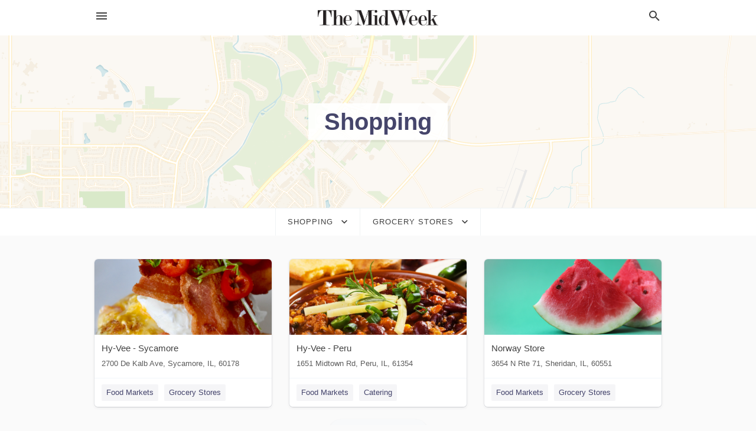

--- FILE ---
content_type: text/html; charset=utf-8
request_url: https://local.midweeknews.com/categories/shopping/grocery-stores
body_size: 16643
content:
<!DOCTYPE html>
<html lang="en" data-acm-directory="false">
  <head>
    <meta charset="utf-8">
    <meta name="viewport" content="initial-scale=1, width=device-width" />
    <!-- PWA Meta Tags -->
    <meta name="apple-mobile-web-app-capable" content="yes">
    <meta name="apple-mobile-web-app-status-bar-style" content="black-translucent">
    <meta name="apple-mobile-web-app-title" content="Grocery Stores in DeKalb - The MidWeek">
    <link rel="apple-touch-icon" href="/directory-favicon.ico" />
    <!-- Primary Meta Tags -->
    <title>Grocery Stores in DeKalb - The MidWeek</title>
    <meta name="title" content="Grocery Stores in DeKalb - The MidWeek">
    <meta name="description" content="">
    <link rel="shortcut icon" href="/directory-favicon.ico" />
    <meta itemprop="image" content="">

    <!-- Open Graph / Facebook -->
    <meta property="og:url" content="https://local.midweeknews.com/categories/shopping/grocery-stores">
    <meta property="og:type" content="website">
    <meta property="og:title" content="Grocery Stores in DeKalb - The MidWeek">
    <meta property="og:description" content="">
    <meta property="og:image" content="">

    <!-- Twitter -->
    <meta property="twitter:url" content="https://local.midweeknews.com/categories/shopping/grocery-stores">
    <meta property="twitter:title" content="Grocery Stores in DeKalb - The MidWeek">
    <meta property="twitter:description" content="">
    <meta property="twitter:image" content="">
    <meta property="twitter:card" content="summary_large_image">


    <!-- Google Search Console -->
      <meta name="google-site-verification" content="NwqkAgn8pGpaqZ1x8WpNeoAo_kcNcLzy77dqE6a3PkA" />


    <!-- Other Assets -->
      <link rel="stylesheet" href="https://unpkg.com/leaflet@1.6.0/dist/leaflet.css" integrity="sha512-xwE/Az9zrjBIphAcBb3F6JVqxf46+CDLwfLMHloNu6KEQCAWi6HcDUbeOfBIptF7tcCzusKFjFw2yuvEpDL9wQ==" crossorigin=""/>


    <!-- Google Analytics -->

    <link rel="stylesheet" media="screen" href="/assets/directory/index-625ebbc43c213a1a95e97871809bb1c7c764b7e3acf9db3a90d549597404474f.css" />
      <meta name="google-site-verification" content="m7n1E8-7MJe1uS0VuW-rrCOmg-XmyR1jO7gH4bZ7dvk" />


    <script>
//<![CDATA[

      const MESEARCH_KEY = "";

//]]>
</script>
      <script src="/assets/directory/resources/jquery.min-a4ef3f56a89b3569946388ef171b1858effcfc18c06695b3b9cab47996be4986.js"></script>
      <link rel="stylesheet" media="screen" href="/assets/directory/materialdesignicons.min-aafad1dc342d5f4be026ca0942dc89d427725af25326ef4881f30e8d40bffe7e.css" />
  </head>

  <body class="preload" data-theme="">


    <style>
      :root {
        --color-link-alt: #6772E5 !important;
      }
    </style>

    <div class="blocker-banner" id="blocker-banner" style="display: none;">
      <div class="blocker-banner-interior">
        <span class="icon mdi mdi-alert"></span>
        <div class="blocker-banner-title">We notice you're using an ad blocker.</div>
        <div class="blocker-banner-text">Since the purpose of this site is to display digital ads, please disable your ad blocker to prevent content from breaking.</div>
        <span class="close mdi mdi-close"></span>
      </div>
    </div>

    <div class="wrapper">
      <div class="header ">
  <div class="header-main">
    <div class="container ">
      <style>
  body {
    font-family: "Arial", sans-serif;
  }
</style>
<a class="logo" href=/ aria-label="Business logo clickable to go to the home page">
    <img src="https://assets.secure.ownlocal.com/img/logos/372/original_logos.png?1466793070" alt="The MidWeek">
</a>
<a class="mdi main-nav-item mdi-menu menu-container" aria-label="hamburger menu" aria-expanded="false" href="."></a>
<a class="mdi main-nav-item search-icon" style="right: 20px;left: auto;" href="." title="Search business collapsed">
  <svg class="magnify-icon" xmlns="http://www.w3.org/2000/svg" width="1em" height="1em" viewBox="0 0 24 24">
    <path fill="#404040" d="M9.5 3A6.5 6.5 0 0 1 16 9.5c0 1.61-.59 3.09-1.56 4.23l.27.27h.79l5 5l-1.5 1.5l-5-5v-.79l-.27-.27A6.52 6.52 0 0 1 9.5 16A6.5 6.5 0 0 1 3 9.5A6.5 6.5 0 0 1 9.5 3m0 2C7 5 5 7 5 9.5S7 14 9.5 14S14 12 14 9.5S12 5 9.5 5" />
  </svg>
  <svg class="ex-icon" xmlns="http://www.w3.org/2000/svg" width="1em" height="1em" viewBox="0 0 24 24">
    <path fill="#404040" d="M6.4 19L5 17.6l5.6-5.6L5 6.4L6.4 5l5.6 5.6L17.6 5L19 6.4L13.4 12l5.6 5.6l-1.4 1.4l-5.6-5.6z" />
  </svg>
</a>
<ul class="nav">
  <li><a href="/" aria-label="directory home"><span class="mdi mdi-home"></span><span>Directory Home</span></a></li>
  <li><a href="/shop-local" aria-label="shop local"><span class="mdi mdi-storefront"></span><span>Shop Local</span></a></li>
  <li>
    <li><a href="/offers" aria-label="offers"><span class="mdi mdi-picture-in-picture-top-right"></span><span>Offers</span></a></li>
    <li><a href="/ads" aria-label="printed ads"><span class="mdi mdi-newspaper"></span><span>Print Ads</span></a></li>
  <li><a href="/categories" aria-label="categories"><span class="mdi mdi-layers-outline"></span><span>Categories</span></a></li>
  <li>
    <a href="http://midweeknews.com/"  aria-label="newspaper name">
      <span class="mdi mdi-home-outline"></span><span>The MidWeek</span>
    </a>
  </li>
</ul>
<div class="header-search">
  <svg xmlns="http://www.w3.org/2000/svg" width="20px" height="20px" viewBox="0 2 25 25">
    <path fill="#404040" d="M9.5 3A6.5 6.5 0 0 1 16 9.5c0 1.61-.59 3.09-1.56 4.23l.27.27h.79l5 5l-1.5 1.5l-5-5v-.79l-.27-.27A6.52 6.52 0 0 1 9.5 16A6.5 6.5 0 0 1 3 9.5A6.5 6.5 0 0 1 9.5 3m0 2C7 5 5 7 5 9.5S7 14 9.5 14S14 12 14 9.5S12 5 9.5 5"></path>
  </svg>
    <form action="/businesses" accept-charset="UTF-8" method="get">
      <input class="search-box" autocomplete="off" type="text" placeholder="Search for businesses" name="q" value="" />
</form></div>

    </div>
  </div>
</div>


      <div class="page-hero">
  <div class="page-hero-inner">
    <h1><span class="highlight"><span>Shopping</span></h1>
  </div>
  <div id="map" class="page-map"></div>
</div>
<div class="subheader page-dropdowns">
  <ul>
    <li>
      <label><span>Shopping</span></label>
      <select name="category" id="category"><option data-link="/categories/agriculture" value="agriculture">Agriculture</option>
<option data-link="/categories/arts-and-entertainment" value="arts-and-entertainment">Arts &amp; Entertainment</option>
<option data-link="/categories/auto" value="auto">Auto</option>
<option data-link="/categories/beauty-and-wellness" value="beauty-and-wellness">Beauty &amp; Wellness</option>
<option data-link="/categories/communication" value="communication">Communication</option>
<option data-link="/categories/community" value="community">Community</option>
<option data-link="/categories/construction" value="construction">Construction</option>
<option data-link="/categories/education" value="education">Education</option>
<option data-link="/categories/finance" value="finance">Finance</option>
<option data-link="/categories/food-and-beverage" value="food-and-beverage">Food and Beverage</option>
<option data-link="/categories/house-and-home" value="house-and-home">House &amp; Home</option>
<option data-link="/categories/insurance" value="insurance">Insurance</option>
<option data-link="/categories/legal" value="legal">Legal</option>
<option data-link="/categories/manufacturing" value="manufacturing">Manufacturing</option>
<option data-link="/categories/medical" value="medical">Medical</option>
<option data-link="/categories/nightlife" value="nightlife">Nightlife</option>
<option data-link="/categories/pets-and-animals" value="pets-and-animals">Pets &amp; Animals</option>
<option data-link="/categories/philanthropy" value="philanthropy">Philanthropy</option>
<option data-link="/categories/photo-and-video" value="photo-and-video">Photo &amp; Video</option>
<option data-link="/categories/public-services" value="public-services">Public Services</option>
<option data-link="/categories/real-estate" value="real-estate">Real Estate</option>
<option data-link="/categories/recreation" value="recreation">Recreation</option>
<option data-link="/categories/religion" value="religion">Religion</option>
<option data-link="/categories/services" value="services">Services</option>
<option data-link="/categories/shop-local" value="shop-local">Shop Local</option>
<option data-link="/categories/shopping" selected="selected" value="shopping">Shopping</option>
<option data-link="/categories/technical" value="technical">Technical</option>
<option data-link="/categories/transportation" value="transportation">Transportation</option>
<option data-link="/categories/travel" value="travel">Travel</option>
<option data-link="/categories/utilities" value="utilities">Utilities</option></select>
    </li>
    <li>
      <label><span>Grocery Stores</span></label>
      <select name="sub_category" id="sub_category"><option data-link="/categories/shopping" value="All Businesses">All Businesses</option>
<option disabled="disabled" value="0">----</option>
<option data-link="/categories/shopping/acrylic-store" value="acrylic-store">Acrylic Store</option>
<option data-link="/categories/shopping/adult-dvd-store" value="adult-dvd-store">Adult DVD Store</option>
<option data-link="/categories/shopping/adult-entertainment-store" value="adult-entertainment-store">Adult Entertainment Store</option>
<option data-link="/categories/shopping/african-goods-store" value="african-goods-store">African Goods Store</option>
<option data-link="/categories/shopping/air-compressor-supplier" value="air-compressor-supplier">Air Compressor Supplier</option>
<option data-link="/categories/shopping/air-conditioning-store" value="air-conditioning-store">Air Conditioning Store</option>
<option data-link="/categories/shopping/air-conditioning-system-supplier" value="air-conditioning-system-supplier">Air Conditioning System Supplier</option>
<option data-link="/categories/shopping/air-filter-supplier" value="air-filter-supplier">Air Filter Supplier</option>
<option data-link="/categories/shopping/airbrushing-supply-store" value="airbrushing-supply-store">Airbrushing Supply Store</option>
<option data-link="/categories/shopping/aircraft-supply-store" value="aircraft-supply-store">Aircraft Supply Store</option>
<option data-link="/categories/shopping/airsoft-supply-store" value="airsoft-supply-store">Airsoft Supply Store</option>
<option data-link="/categories/shopping/amish-furniture-store" value="amish-furniture-store">Amish Furniture Store</option>
<option data-link="/categories/shopping/ammunition-supplier" value="ammunition-supplier">Ammunition Supplier</option>
<option data-link="/categories/shopping/amusement-machine-supplier" value="amusement-machine-supplier">Amusement Machine Supplier</option>
<option data-link="/categories/shopping/animal-supplies" value="animal-supplies">Animal Supplies</option>
<option data-link="/categories/shopping/antique-furniture-store" value="antique-furniture-store">Antique Furniture Store</option>
<option data-link="/categories/shopping/antique-store" value="antique-store">Antique Store</option>
<option data-link="/categories/shopping/antiques" value="antiques">Antiques</option>
<option data-link="/categories/shopping/appliance-parts-supplier" value="appliance-parts-supplier">Appliance Parts Supplier</option>
<option data-link="/categories/shopping/appliance-store" value="appliance-store">Appliance Store</option>
<option data-link="/categories/shopping/appliance-stores" value="appliance-stores">Appliance Stores</option>
<option data-link="/categories/shopping/aquarium-shop" value="aquarium-shop">Aquarium Shop</option>
<option data-link="/categories/shopping/archery-store" value="archery-store">Archery Store</option>
<option data-link="/categories/shopping/architectural-salvage-store" value="architectural-salvage-store">Architectural Salvage Store</option>
<option data-link="/categories/shopping/army-&amp;-navy-surplus-shop" value="army-&amp;-navy-surplus-shop">Army &amp; Navy Surplus Shop</option>
<option data-link="/categories/shopping/aromatherapy-supply-store" value="aromatherapy-supply-store">Aromatherapy Supply Store</option>
<option data-link="/categories/shopping/art-supply-store" value="art-supply-store">Art Supply Store</option>
<option data-link="/categories/shopping/artificial-plant-supplier" value="artificial-plant-supplier">Artificial Plant Supplier</option>
<option data-link="/categories/shopping/asian-grocery-store" value="asian-grocery-store">Asian Grocery Store</option>
<option data-link="/categories/shopping/asian-household-goods-store" value="asian-household-goods-store">Asian Household Goods Store</option>
<option data-link="/categories/shopping/awning-supplier" value="awning-supplier">Awning Supplier</option>
<option data-link="/categories/shopping/baby-clothing-store" value="baby-clothing-store">Baby Clothing Store</option>
<option data-link="/categories/shopping/baby-store" value="baby-store">Baby Store</option>
<option data-link="/categories/shopping/bag-shop" value="bag-shop">Bag Shop</option>
<option data-link="/categories/shopping/bakery-equipment" value="bakery-equipment">Bakery Equipment</option>
<option data-link="/categories/shopping/baking-supply-store" value="baking-supply-store">Baking Supply Store</option>
<option data-link="/categories/shopping/balloon-store" value="balloon-store">Balloon Store</option>
<option data-link="/categories/shopping/banner-store" value="banner-store">Banner Store</option>
<option data-link="/categories/shopping/bar-stool-supplier" value="bar-stool-supplier">Bar Stool Supplier</option>
<option data-link="/categories/shopping/barber-supply-store" value="barber-supply-store">Barber Supply Store</option>
<option data-link="/categories/shopping/barrel-supplier" value="barrel-supplier">Barrel Supplier</option>
<option data-link="/categories/shopping/baseball-goods-store" value="baseball-goods-store">Baseball Goods Store</option>
<option data-link="/categories/shopping/basket-supplier" value="basket-supplier">Basket Supplier</option>
<option data-link="/categories/shopping/bathroom-supply-store" value="bathroom-supply-store">Bathroom Supply Store</option>
<option data-link="/categories/shopping/battery-store" value="battery-store">Battery Store</option>
<option data-link="/categories/shopping/battery-wholesaler" value="battery-wholesaler">Battery Wholesaler</option>
<option data-link="/categories/shopping/bazar" value="bazar">Bazar</option>
<option data-link="/categories/shopping/beach-clothing-store" value="beach-clothing-store">Beach Clothing Store</option>
<option data-link="/categories/shopping/beach-entertainment-shop" value="beach-entertainment-shop">Beach Entertainment Shop</option>
<option data-link="/categories/shopping/bead-store" value="bead-store">Bead Store</option>
<option data-link="/categories/shopping/bead-wholesaler" value="bead-wholesaler">Bead Wholesaler</option>
<option data-link="/categories/shopping/bearing-supplier" value="bearing-supplier">Bearing Supplier</option>
<option data-link="/categories/shopping/beauty-product-supplier" value="beauty-product-supplier">Beauty Product Supplier</option>
<option data-link="/categories/shopping/beauty-products-vending-machine" value="beauty-products-vending-machine">Beauty Products Vending Machine</option>
<option data-link="/categories/shopping/beauty-products-wholesaler" value="beauty-products-wholesaler">Beauty Products Wholesaler</option>
<option data-link="/categories/shopping/beauty-supply-store" value="beauty-supply-store">Beauty Supply Store</option>
<option data-link="/categories/shopping/bed-shop" value="bed-shop">Bed Shop</option>
<option data-link="/categories/shopping/bedding-store" value="bedding-store">Bedding Store</option>
<option data-link="/categories/shopping/bedroom-furniture-store" value="bedroom-furniture-store">Bedroom Furniture Store</option>
<option data-link="/categories/shopping/beds-and-mattresses" value="beds-and-mattresses">Beds and Mattresses</option>
<option data-link="/categories/shopping/beer-store" value="beer-store">Beer Store</option>
<option data-link="/categories/shopping/belt-shop" value="belt-shop">Belt Shop</option>
<option data-link="/categories/shopping/bicycle-wholesale" value="bicycle-wholesale">Bicycle Wholesale</option>
<option data-link="/categories/shopping/billiards-supply-store" value="billiards-supply-store">Billiards Supply Store</option>
<option data-link="/categories/shopping/bird-shop" value="bird-shop">Bird Shop</option>
<option data-link="/categories/shopping/boat-accessories-supplier" value="boat-accessories-supplier">Boat Accessories Supplier</option>
<option data-link="/categories/shopping/boat-cover-supplier" value="boat-cover-supplier">Boat Cover Supplier</option>
<option data-link="/categories/shopping/boiler-supplier" value="boiler-supplier">Boiler Supplier</option>
<option data-link="/categories/shopping/bonsai-plant-supplier" value="bonsai-plant-supplier">Bonsai Plant Supplier</option>
<option data-link="/categories/shopping/book-store" value="book-store">Book Store</option>
<option data-link="/categories/shopping/book-stores" value="book-stores">Book Stores</option>
<option data-link="/categories/shopping/books-wholesaler" value="books-wholesaler">Books Wholesaler</option>
<option data-link="/categories/shopping/boot-store" value="boot-store">Boot Store</option>
<option data-link="/categories/shopping/boots" value="boots">Boots</option>
<option data-link="/categories/shopping/boutique" value="boutique">Boutique</option>
<option data-link="/categories/shopping/bowling-supply-shop" value="bowling-supply-shop">Bowling Supply Shop</option>
<option data-link="/categories/shopping/brewing-supply-store" value="brewing-supply-store">Brewing Supply Store</option>
<option data-link="/categories/shopping/bridal-shop" value="bridal-shop">Bridal Shop</option>
<option data-link="/categories/shopping/bridal-stores" value="bridal-stores">Bridal Stores</option>
<option data-link="/categories/shopping/buddhist-supplies-store" value="buddhist-supplies-store">Buddhist Supplies Store</option>
<option data-link="/categories/shopping/building-materials-market" value="building-materials-market">Building Materials Market</option>
<option data-link="/categories/shopping/building-materials-store" value="building-materials-store">Building Materials Store</option>
<option data-link="/categories/shopping/butane-gas-supplier" value="butane-gas-supplier">Butane Gas Supplier</option>
<option data-link="/categories/shopping/butcher" value="butcher">Butcher</option>
<option data-link="/categories/shopping/butcher-shop" value="butcher-shop">Butcher Shop</option>
<option data-link="/categories/shopping/butsudan-store" value="butsudan-store">Butsudan Store</option>
<option data-link="/categories/shopping/cd-store" value="cd-store">CD Store</option>
<option data-link="/categories/shopping/cake-decorating-equipment-shop" value="cake-decorating-equipment-shop">Cake Decorating Equipment Shop</option>
<option data-link="/categories/shopping/camper-shell-supplier" value="camper-shell-supplier">Camper Shell Supplier</option>
<option data-link="/categories/shopping/camping-store" value="camping-store">Camping Store</option>
<option data-link="/categories/shopping/candle-store" value="candle-store">Candle Store</option>
<option data-link="/categories/shopping/candy-store" value="candy-store">Candy Store</option>
<option data-link="/categories/shopping/candy-stores" value="candy-stores">Candy Stores</option>
<option data-link="/categories/shopping/cane-furniture-store" value="cane-furniture-store">Cane Furniture Store</option>
<option data-link="/categories/shopping/cannabis-store" value="cannabis-store">Cannabis Store</option>
<option data-link="/categories/shopping/canoe-&amp;-kayak-store" value="canoe-&amp;-kayak-store">Canoe &amp; Kayak Store</option>
<option data-link="/categories/shopping/car-stereo-store" value="car-stereo-store">Car Stereo Store</option>
<option data-link="/categories/shopping/carpet-wholesaler" value="carpet-wholesaler">Carpet Wholesaler</option>
<option data-link="/categories/shopping/cell-phone-accessory-store" value="cell-phone-accessory-store">Cell Phone Accessory Store</option>
<option data-link="/categories/shopping/cell-phone-store" value="cell-phone-store">Cell Phone Store</option>
<option data-link="/categories/shopping/ceramics-wholesaler" value="ceramics-wholesaler">Ceramics Wholesaler</option>
<option data-link="/categories/shopping/cheese-shop" value="cheese-shop">Cheese Shop</option>
<option data-link="/categories/shopping/chemical-wholesaler" value="chemical-wholesaler">Chemical Wholesaler</option>
<option data-link="/categories/shopping/chicken-shop" value="chicken-shop">Chicken Shop</option>
<option data-link="/categories/shopping/childrens-clothing" value="childrens-clothing">Children&#39;s Clothing</option>
<option data-link="/categories/shopping/childrens-book-store" value="childrens-book-store">Childrens Book Store</option>
<option data-link="/categories/shopping/childrens-store" value="childrens-store">Childrens Store</option>
<option data-link="/categories/shopping/children%E2%80%99s-clothing-store" value="children’s-clothing-store">Children’s Clothing Store</option>
<option data-link="/categories/shopping/children%E2%80%99s-furniture-store" value="children’s-furniture-store">Children’s Furniture Store</option>
<option data-link="/categories/shopping/chinaware-store" value="chinaware-store">Chinaware Store</option>
<option data-link="/categories/shopping/chinese-supermarket" value="chinese-supermarket">Chinese Supermarket</option>
<option data-link="/categories/shopping/chocolate-shop" value="chocolate-shop">Chocolate Shop</option>
<option data-link="/categories/shopping/christian-book-store" value="christian-book-store">Christian Book Store</option>
<option data-link="/categories/shopping/christmas-market" value="christmas-market">Christmas Market</option>
<option data-link="/categories/shopping/christmas-store" value="christmas-store">Christmas Store</option>
<option data-link="/categories/shopping/church-supply-store" value="church-supply-store">Church Supply Store</option>
<option data-link="/categories/shopping/cigar-shop" value="cigar-shop">Cigar Shop</option>
<option data-link="/categories/shopping/cinema-equipment-supplier" value="cinema-equipment-supplier">Cinema Equipment Supplier</option>
<option data-link="/categories/shopping/cleaning-products-supplier" value="cleaning-products-supplier">Cleaning Products Supplier</option>
<option data-link="/categories/shopping/clothes-market" value="clothes-market">Clothes Market</option>
<option data-link="/categories/shopping/clothes-and-fabric-wholesaler" value="clothes-and-fabric-wholesaler">Clothes and Fabric Wholesaler</option>
<option data-link="/categories/shopping/clothing-accessories" value="clothing-accessories">Clothing Accessories</option>
<option data-link="/categories/shopping/clothing-store" value="clothing-store">Clothing Store</option>
<option data-link="/categories/shopping/clothing-supplier" value="clothing-supplier">Clothing Supplier</option>
<option data-link="/categories/shopping/clothing-wholesale-market-place" value="clothing-wholesale-market-place">Clothing Wholesale Market Place</option>
<option data-link="/categories/shopping/clothing-wholesaler" value="clothing-wholesaler">Clothing Wholesaler</option>
<option data-link="/categories/shopping/coat-wholesaler" value="coat-wholesaler">Coat Wholesaler</option>
<option data-link="/categories/shopping/coffee-machine-supplier" value="coffee-machine-supplier">Coffee Machine Supplier</option>
<option data-link="/categories/shopping/coffee-store" value="coffee-store">Coffee Store</option>
<option data-link="/categories/shopping/coffee-wholesaler" value="coffee-wholesaler">Coffee Wholesaler</option>
<option data-link="/categories/shopping/coffin-supplier" value="coffin-supplier">Coffin Supplier</option>
<option data-link="/categories/shopping/coin-dealer" value="coin-dealer">Coin Dealer</option>
<option data-link="/categories/shopping/coin-operated-laundry-equipment-supplier" value="coin-operated-laundry-equipment-supplier">Coin Operated Laundry Equipment Supplier</option>
<option data-link="/categories/shopping/collectibles-store" value="collectibles-store">Collectibles Store</option>
<option data-link="/categories/shopping/comic-book-store" value="comic-book-store">Comic Book Store</option>
<option data-link="/categories/shopping/commercial-refrigerator-supplier" value="commercial-refrigerator-supplier">Commercial Refrigerator Supplier</option>
<option data-link="/categories/shopping/computer-accessories-store" value="computer-accessories-store">Computer Accessories Store</option>
<option data-link="/categories/shopping/computer-desk-store" value="computer-desk-store">Computer Desk Store</option>
<option data-link="/categories/shopping/confectionery-wholesaler" value="confectionery-wholesaler">Confectionery Wholesaler</option>
<option data-link="/categories/shopping/consignment-shop" value="consignment-shop">Consignment Shop</option>
<option data-link="/categories/shopping/consignment-and-thrift-stores" value="consignment-and-thrift-stores">Consignment and Thrift Stores</option>
<option data-link="/categories/shopping/construction-equipment-supplier" value="construction-equipment-supplier">Construction Equipment Supplier</option>
<option data-link="/categories/shopping/construction-machine-dealer" value="construction-machine-dealer">Construction Machine Dealer</option>
<option data-link="/categories/shopping/construction-material-wholesaler" value="construction-material-wholesaler">Construction Material Wholesaler</option>
<option data-link="/categories/shopping/contact-lenses-supplier" value="contact-lenses-supplier">Contact Lenses Supplier</option>
<option data-link="/categories/shopping/container-supplier" value="container-supplier">Container Supplier</option>
<option data-link="/categories/shopping/containers-supplier" value="containers-supplier">Containers Supplier</option>
<option data-link="/categories/shopping/convenience-store" value="convenience-store">Convenience Store</option>
<option data-link="/categories/shopping/copper-supplier" value="copper-supplier">Copper Supplier</option>
<option data-link="/categories/shopping/copying-supply-store" value="copying-supply-store">Copying Supply Store</option>
<option data-link="/categories/shopping/corporate-gift-supplier" value="corporate-gift-supplier">Corporate Gift Supplier</option>
<option data-link="/categories/shopping/cosmetics-store" value="cosmetics-store">Cosmetics Store</option>
<option data-link="/categories/shopping/cosmetics-wholesaler" value="cosmetics-wholesaler">Cosmetics Wholesaler</option>
<option data-link="/categories/shopping/cosmetics-and-parfumes-supplier" value="cosmetics-and-parfumes-supplier">Cosmetics and Parfumes Supplier</option>
<option data-link="/categories/shopping/costume-jewelry-shop" value="costume-jewelry-shop">Costume Jewelry Shop</option>
<option data-link="/categories/shopping/costume-store" value="costume-store">Costume Store</option>
<option data-link="/categories/shopping/costumes" value="costumes">Costumes</option>
<option data-link="/categories/shopping/couture-store" value="couture-store">Couture Store</option>
<option data-link="/categories/shopping/covers-and-awnings" value="covers-and-awnings">Covers and Awnings</option>
<option data-link="/categories/shopping/craft-store" value="craft-store">Craft Store</option>
<option data-link="/categories/shopping/crane-dealer" value="crane-dealer">Crane Dealer</option>
<option data-link="/categories/shopping/cricket-shop" value="cricket-shop">Cricket Shop</option>
<option data-link="/categories/shopping/crushed-stone-supplier" value="crushed-stone-supplier">Crushed Stone Supplier</option>
<option data-link="/categories/shopping/cured-ham-store" value="cured-ham-store">Cured Ham Store</option>
<option data-link="/categories/shopping/cured-ham-warehouse" value="cured-ham-warehouse">Cured Ham Warehouse</option>
<option data-link="/categories/shopping/custom-t-shirt-store" value="custom-t-shirt-store">Custom T-shirt Store</option>
<option data-link="/categories/shopping/cutlery-store" value="cutlery-store">Cutlery Store</option>
<option data-link="/categories/shopping/dj-supply-store" value="dj-supply-store">DJ Supply Store</option>
<option data-link="/categories/shopping/dvd-store" value="dvd-store">DVD Store</option>
<option data-link="/categories/shopping/dance-store" value="dance-store">Dance Store</option>
<option data-link="/categories/shopping/dart-supply-store" value="dart-supply-store">Dart Supply Store</option>
<option data-link="/categories/shopping/decal-supplier" value="decal-supplier">Decal Supplier</option>
<option data-link="/categories/shopping/dental-supply-store" value="dental-supply-store">Dental Supply Store</option>
<option data-link="/categories/shopping/department-store" value="department-store">Department Store</option>
<option data-link="/categories/shopping/department-stores" value="department-stores">Department Stores</option>
<option data-link="/categories/shopping/diamond-buyer" value="diamond-buyer">Diamond Buyer</option>
<option data-link="/categories/shopping/diamond-dealer" value="diamond-dealer">Diamond Dealer</option>
<option data-link="/categories/shopping/dirt-supplier" value="dirt-supplier">Dirt Supplier</option>
<option data-link="/categories/shopping/discount-store" value="discount-store">Discount Store</option>
<option data-link="/categories/shopping/discount-supermarket" value="discount-supermarket">Discount Supermarket</option>
<option data-link="/categories/shopping/display-home-centre" value="display-home-centre">Display Home Centre</option>
<option data-link="/categories/shopping/disposable-tableware-supplier" value="disposable-tableware-supplier">Disposable Tableware Supplier</option>
<option data-link="/categories/shopping/dive-shop" value="dive-shop">Dive Shop</option>
<option data-link="/categories/shopping/do-it-yourself-shop" value="do-it-yourself-shop">Do-it-Yourself Shop</option>
<option data-link="/categories/shopping/doll-store" value="doll-store">Doll Store</option>
<option data-link="/categories/shopping/dollar-store" value="dollar-store">Dollar Store</option>
<option data-link="/categories/shopping/drafting-equipment-supplier" value="drafting-equipment-supplier">Drafting Equipment Supplier</option>
<option data-link="/categories/shopping/dress-store" value="dress-store">Dress Store</option>
<option data-link="/categories/shopping/dried-flower-shop" value="dried-flower-shop">Dried Flower Shop</option>
<option data-link="/categories/shopping/dried-seafood-store" value="dried-seafood-store">Dried Seafood Store</option>
<option data-link="/categories/shopping/drilling-equipment-supplier" value="drilling-equipment-supplier">Drilling Equipment Supplier</option>
<option data-link="/categories/shopping/drum-store" value="drum-store">Drum Store</option>
<option data-link="/categories/shopping/dry-fruit-store" value="dry-fruit-store">Dry Fruit Store</option>
<option data-link="/categories/shopping/dry-ice-supplier" value="dry-ice-supplier">Dry Ice Supplier</option>
<option data-link="/categories/shopping/dry-wall-supply-store" value="dry-wall-supply-store">Dry Wall Supply Store</option>
<option data-link="/categories/shopping/duty-free-store" value="duty-free-store">Duty Free Store</option>
<option data-link="/categories/shopping/dye-store" value="dye-store">Dye Store</option>
<option data-link="/categories/shopping/dynamometer-supplier" value="dynamometer-supplier">Dynamometer Supplier</option>
<option data-link="/categories/shopping/educational-supply-store" value="educational-supply-store">Educational Supply Store</option>
<option data-link="/categories/shopping/eftpos-equipment-supplier" value="eftpos-equipment-supplier">Eftpos Equipment Supplier</option>
<option data-link="/categories/shopping/electric-motor-store" value="electric-motor-store">Electric Motor Store</option>
<option data-link="/categories/shopping/electrical-appliance-wholesaler" value="electrical-appliance-wholesaler">Electrical Appliance Wholesaler</option>
<option data-link="/categories/shopping/electrical-equipment-supplier" value="electrical-equipment-supplier">Electrical Equipment Supplier</option>
<option data-link="/categories/shopping/electrical-supply-store" value="electrical-supply-store">Electrical Supply Store</option>
<option data-link="/categories/shopping/electrical-wholesaler" value="electrical-wholesaler">Electrical Wholesaler</option>
<option data-link="/categories/shopping/electronic-parts-supplier" value="electronic-parts-supplier">Electronic Parts Supplier</option>
<option data-link="/categories/shopping/electronic-stores" value="electronic-stores">Electronic Stores</option>
<option data-link="/categories/shopping/electronics-accessories-wholesaler" value="electronics-accessories-wholesaler">Electronics Accessories Wholesaler</option>
<option data-link="/categories/shopping/electronics-store" value="electronics-store">Electronics Store</option>
<option data-link="/categories/shopping/electronics-vending-machine" value="electronics-vending-machine">Electronics Vending Machine</option>
<option data-link="/categories/shopping/electronics-wholesaler" value="electronics-wholesaler">Electronics Wholesaler</option>
<option data-link="/categories/shopping/embroidery-shop" value="embroidery-shop">Embroidery Shop</option>
<option data-link="/categories/shopping/envelope-supplier" value="envelope-supplier">Envelope Supplier</option>
<option data-link="/categories/shopping/equestrian-store" value="equestrian-store">Equestrian Store</option>
<option data-link="/categories/shopping/equipment-supplier" value="equipment-supplier">Equipment Supplier</option>
<option data-link="/categories/shopping/exercise-equipment-store" value="exercise-equipment-store">Exercise Equipment Store</option>
<option data-link="/categories/shopping/eyewear" value="eyewear">Eyewear</option>
<option data-link="/categories/shopping/fabric-store" value="fabric-store">Fabric Store</option>
<option data-link="/categories/shopping/fabric-wholesaler" value="fabric-wholesaler">Fabric Wholesaler</option>
<option data-link="/categories/shopping/factory-equipment-supplier" value="factory-equipment-supplier">Factory Equipment Supplier</option>
<option data-link="/categories/shopping/farmers%E2%80%99-market" value="farmers’-market">Farmers’ Market</option>
<option data-link="/categories/shopping/fashion-accessories-store" value="fashion-accessories-store">Fashion Accessories Store</option>
<option data-link="/categories/shopping/fastener-supplier" value="fastener-supplier">Fastener Supplier</option>
<option data-link="/categories/shopping/fence-supply-store" value="fence-supply-store">Fence Supply Store</option>
<option data-link="/categories/shopping/feng-shui-shop" value="feng-shui-shop">Feng Shui Shop</option>
<option data-link="/categories/shopping/fiberglass-supplier" value="fiberglass-supplier">Fiberglass Supplier</option>
<option data-link="/categories/shopping/figurine-shop" value="figurine-shop">Figurine Shop</option>
<option data-link="/categories/shopping/fire-alarm-supplier" value="fire-alarm-supplier">Fire Alarm Supplier</option>
<option data-link="/categories/shopping/fire-department-equipment-supplier" value="fire-department-equipment-supplier">Fire Department Equipment Supplier</option>
<option data-link="/categories/shopping/fireplace-store" value="fireplace-store">Fireplace Store</option>
<option data-link="/categories/shopping/fireplaces" value="fireplaces">Fireplaces</option>
<option data-link="/categories/shopping/firewood-supplier" value="firewood-supplier">Firewood Supplier</option>
<option data-link="/categories/shopping/fireworks-store" value="fireworks-store">Fireworks Store</option>
<option data-link="/categories/shopping/fireworks-supplier" value="fireworks-supplier">Fireworks Supplier</option>
<option data-link="/categories/shopping/fish-store" value="fish-store">Fish Store</option>
<option data-link="/categories/shopping/fishing-store" value="fishing-store">Fishing Store</option>
<option data-link="/categories/shopping/fitness-equipment-wholesaler" value="fitness-equipment-wholesaler">Fitness Equipment Wholesaler</option>
<option data-link="/categories/shopping/fitted-furniture-supplier" value="fitted-furniture-supplier">Fitted Furniture Supplier</option>
<option data-link="/categories/shopping/flag-store" value="flag-store">Flag Store</option>
<option data-link="/categories/shopping/flamenco-dance-store" value="flamenco-dance-store">Flamenco Dance Store</option>
<option data-link="/categories/shopping/flea-market" value="flea-market">Flea Market</option>
<option data-link="/categories/shopping/flea-markets" value="flea-markets">Flea Markets</option>
<option data-link="/categories/shopping/flooring-and-carpet-stores" value="flooring-and-carpet-stores">Flooring and Carpet Stores</option>
<option data-link="/categories/shopping/florist" value="florist">Florist</option>
<option data-link="/categories/shopping/florists" value="florists">Florists</option>
<option data-link="/categories/shopping/flower-delivery" value="flower-delivery">Flower Delivery</option>
<option data-link="/categories/shopping/flower-market" value="flower-market">Flower Market</option>
<option data-link="/categories/shopping/foam-rubber-supplier" value="foam-rubber-supplier">Foam Rubber Supplier</option>
<option data-link="/categories/shopping/food-machinery-supplier" value="food-machinery-supplier">Food Machinery Supplier</option>
<option data-link="/categories/shopping/food-manufacturing-supply" value="food-manufacturing-supply">Food Manufacturing Supply</option>
<option data-link="/categories/shopping/food-markets" value="food-markets">Food Markets</option>
<option data-link="/categories/shopping/food-products-supplier" value="food-products-supplier">Food Products Supplier</option>
<option data-link="/categories/shopping/footwear-wholesaler" value="footwear-wholesaler">Footwear Wholesaler</option>
<option data-link="/categories/shopping/forklift-dealer" value="forklift-dealer">Forklift Dealer</option>
<option data-link="/categories/shopping/formal-wear" value="formal-wear">Formal Wear</option>
<option data-link="/categories/shopping/formal-wear-store" value="formal-wear-store">Formal Wear Store</option>
<option data-link="/categories/shopping/fresh-food-market" value="fresh-food-market">Fresh Food Market</option>
<option data-link="/categories/shopping/frozen-dessert-supplier" value="frozen-dessert-supplier">Frozen Dessert Supplier</option>
<option data-link="/categories/shopping/frozen-food-store" value="frozen-food-store">Frozen Food Store</option>
<option data-link="/categories/shopping/fruit-wholesaler" value="fruit-wholesaler">Fruit Wholesaler</option>
<option data-link="/categories/shopping/fruit-and-vegetable-store" value="fruit-and-vegetable-store">Fruit and Vegetable Store</option>
<option data-link="/categories/shopping/fruit-and-vegetable-wholesaler" value="fruit-and-vegetable-wholesaler">Fruit and Vegetable Wholesaler</option>
<option data-link="/categories/shopping/fruits-wholesaler" value="fruits-wholesaler">Fruits Wholesaler</option>
<option data-link="/categories/shopping/fuel-supplier" value="fuel-supplier">Fuel Supplier</option>
<option data-link="/categories/shopping/fur-coat-shop" value="fur-coat-shop">Fur Coat Shop</option>
<option data-link="/categories/shopping/furnace-parts-supplier" value="furnace-parts-supplier">Furnace Parts Supplier</option>
<option data-link="/categories/shopping/furnace-store" value="furnace-store">Furnace Store</option>
<option data-link="/categories/shopping/furniture" value="furniture">Furniture</option>
<option data-link="/categories/shopping/furniture-accessories" value="furniture-accessories">Furniture Accessories</option>
<option data-link="/categories/shopping/furniture-accessories-supplier" value="furniture-accessories-supplier">Furniture Accessories Supplier</option>
<option data-link="/categories/shopping/furniture-rental-service" value="furniture-rental-service">Furniture Rental Service</option>
<option data-link="/categories/shopping/furniture-store" value="furniture-store">Furniture Store</option>
<option data-link="/categories/shopping/furniture-wholesaler" value="furniture-wholesaler">Furniture Wholesaler</option>
<option data-link="/categories/shopping/futon-store" value="futon-store">Futon Store</option>
<option data-link="/categories/shopping/gps-supplier" value="gps-supplier">GPS Supplier</option>
<option data-link="/categories/shopping/game-store" value="game-store">Game Store</option>
<option data-link="/categories/shopping/game-and-toy-stores" value="game-and-toy-stores">Game and Toy Stores</option>
<option data-link="/categories/shopping/garden-building-supplier" value="garden-building-supplier">Garden Building Supplier</option>
<option data-link="/categories/shopping/garden-center" value="garden-center">Garden Center</option>
<option data-link="/categories/shopping/garden-furniture-shop" value="garden-furniture-shop">Garden Furniture Shop</option>
<option data-link="/categories/shopping/garden-machinery-supplier" value="garden-machinery-supplier">Garden Machinery Supplier</option>
<option data-link="/categories/shopping/gas-cylinders-supplier" value="gas-cylinders-supplier">Gas Cylinders Supplier</option>
<option data-link="/categories/shopping/gas-logs-supplier" value="gas-logs-supplier">Gas Logs Supplier</option>
<option data-link="/categories/shopping/gas-shop" value="gas-shop">Gas Shop</option>
<option data-link="/categories/shopping/general-store" value="general-store">General Store</option>
<option data-link="/categories/shopping/generator-shop" value="generator-shop">Generator Shop</option>
<option data-link="/categories/shopping/gift-basket-store" value="gift-basket-store">Gift Basket Store</option>
<option data-link="/categories/shopping/gift-shop" value="gift-shop">Gift Shop</option>
<option data-link="/categories/shopping/gift-shops" value="gift-shops">Gift Shops</option>
<option data-link="/categories/shopping/gift-wrap-store" value="gift-wrap-store">Gift Wrap Store</option>
<option data-link="/categories/shopping/glass-&amp;-mirror-shop" value="glass-&amp;-mirror-shop">Glass &amp; Mirror Shop</option>
<option data-link="/categories/shopping/glass-block-supplier" value="glass-block-supplier">Glass Block Supplier</option>
<option data-link="/categories/shopping/glass-merchant" value="glass-merchant">Glass Merchant</option>
<option data-link="/categories/shopping/glass-shop" value="glass-shop">Glass Shop</option>
<option data-link="/categories/shopping/glassware-store" value="glassware-store">Glassware Store</option>
<option data-link="/categories/shopping/glassware-wholesaler" value="glassware-wholesaler">Glassware Wholesaler</option>
<option data-link="/categories/shopping/gold-dealer" value="gold-dealer">Gold Dealer</option>
<option data-link="/categories/shopping/goldfish-store" value="goldfish-store">Goldfish Store</option>
<option data-link="/categories/shopping/golf-cart-dealer" value="golf-cart-dealer">Golf Cart Dealer</option>
<option data-link="/categories/shopping/gourmet-grocery-store" value="gourmet-grocery-store">Gourmet Grocery Store</option>
<option data-link="/categories/shopping/granite-supplier" value="granite-supplier">Granite Supplier</option>
<option data-link="/categories/shopping/greengrocer" value="greengrocer">Greengrocer</option>
<option data-link="/categories/shopping/greeting-card-shop" value="greeting-card-shop">Greeting Card Shop</option>
<option data-link="/categories/shopping/grill-store" value="grill-store">Grill Store</option>
<option data-link="/categories/shopping/grocery-store" value="grocery-store">Grocery Store</option>
<option data-link="/categories/shopping/grocery-stores" selected="selected" value="grocery-stores">Grocery Stores</option>
<option data-link="/categories/shopping/guitar-store" value="guitar-store">Guitar Store</option>
<option data-link="/categories/shopping/gun-shop" value="gun-shop">Gun Shop</option>
<option data-link="/categories/shopping/gypsum-product-supplier" value="gypsum-product-supplier">Gypsum Product Supplier</option>
<option data-link="/categories/shopping/haberdashery" value="haberdashery">Haberdashery</option>
<option data-link="/categories/shopping/hair-extensions-supplier" value="hair-extensions-supplier">Hair Extensions Supplier</option>
<option data-link="/categories/shopping/ham-shop" value="ham-shop">Ham Shop</option>
<option data-link="/categories/shopping/handbags-shop" value="handbags-shop">Handbags Shop</option>
<option data-link="/categories/shopping/handicraft" value="handicraft">Handicraft</option>
<option data-link="/categories/shopping/handicrafts-wholesaler" value="handicrafts-wholesaler">Handicrafts Wholesaler</option>
<option data-link="/categories/shopping/hardware-store" value="hardware-store">Hardware Store</option>
<option data-link="/categories/shopping/hardware-stores" value="hardware-stores">Hardware Stores</option>
<option data-link="/categories/shopping/hat-shop" value="hat-shop">Hat Shop</option>
<option data-link="/categories/shopping/haute-couture-fashion-house" value="haute-couture-fashion-house">Haute Couture Fashion House</option>
<option data-link="/categories/shopping/hawaiian-goods-store" value="hawaiian-goods-store">Hawaiian Goods Store</option>
<option data-link="/categories/shopping/health-food-store" value="health-food-store">Health Food Store</option>
<option data-link="/categories/shopping/health-and-beauty-shop" value="health-and-beauty-shop">Health and Beauty Shop</option>
<option data-link="/categories/shopping/heating-equipment-supplier" value="heating-equipment-supplier">Heating Equipment Supplier</option>
<option data-link="/categories/shopping/heating-oil-supplier" value="heating-oil-supplier">Heating Oil Supplier</option>
<option data-link="/categories/shopping/helium-gas-supplier" value="helium-gas-supplier">Helium Gas Supplier</option>
<option data-link="/categories/shopping/herb-shop" value="herb-shop">Herb Shop</option>
<option data-link="/categories/shopping/herbal-medicine-store" value="herbal-medicine-store">Herbal Medicine Store</option>
<option data-link="/categories/shopping/hobbies-and-crafts" value="hobbies-and-crafts">Hobbies and Crafts</option>
<option data-link="/categories/shopping/hobby-store" value="hobby-store">Hobby Store</option>
<option data-link="/categories/shopping/hockey-supply-store" value="hockey-supply-store">Hockey Supply Store</option>
<option data-link="/categories/shopping/home-audio-store" value="home-audio-store">Home Audio Store</option>
<option data-link="/categories/shopping/home-furnishings" value="home-furnishings">Home Furnishings</option>
<option data-link="/categories/shopping/home-goods-store" value="home-goods-store">Home Goods Store</option>
<option data-link="/categories/shopping/home-improvement-store" value="home-improvement-store">Home Improvement Store</option>
<option data-link="/categories/shopping/home-theater-store" value="home-theater-store">Home Theater Store</option>
<option data-link="/categories/shopping/homeopathic-pharmacy" value="homeopathic-pharmacy">Homeopathic Pharmacy</option>
<option data-link="/categories/shopping/hookah-store" value="hookah-store">Hookah Store</option>
<option data-link="/categories/shopping/horse-trailer-dealer" value="horse-trailer-dealer">Horse Trailer Dealer</option>
<option data-link="/categories/shopping/hose-supplier" value="hose-supplier">Hose Supplier</option>
<option data-link="/categories/shopping/hospital-equipment-and-supplies" value="hospital-equipment-and-supplies">Hospital Equipment and Supplies</option>
<option data-link="/categories/shopping/hot-tub-store" value="hot-tub-store">Hot Tub Store</option>
<option data-link="/categories/shopping/hot-water-system-supplier" value="hot-water-system-supplier">Hot Water System Supplier</option>
<option data-link="/categories/shopping/hotel-supply-store" value="hotel-supply-store">Hotel Supply Store</option>
<option data-link="/categories/shopping/household-chemicals-supplier" value="household-chemicals-supplier">Household Chemicals Supplier</option>
<option data-link="/categories/shopping/household-goods-wholesaler" value="household-goods-wholesaler">Household Goods Wholesaler</option>
<option data-link="/categories/shopping/hub-cap-supplier" value="hub-cap-supplier">Hub Cap Supplier</option>
<option data-link="/categories/shopping/hunting-store" value="hunting-store">Hunting Store</option>
<option data-link="/categories/shopping/hunting-and-fishing-store" value="hunting-and-fishing-store">Hunting and Fishing Store</option>
<option data-link="/categories/shopping/hydraulic-equipment-supplier" value="hydraulic-equipment-supplier">Hydraulic Equipment Supplier</option>
<option data-link="/categories/shopping/hydroponics-equipment-supplier" value="hydroponics-equipment-supplier">Hydroponics Equipment Supplier</option>
<option data-link="/categories/shopping/hygiene-articles-wholesaler" value="hygiene-articles-wholesaler">Hygiene Articles Wholesaler</option>
<option data-link="/categories/shopping/hypermarket" value="hypermarket">Hypermarket</option>
<option data-link="/categories/shopping/ice-cream-equipment-supplier" value="ice-cream-equipment-supplier">Ice Cream Equipment Supplier</option>
<option data-link="/categories/shopping/ice-supplier" value="ice-supplier">Ice Supplier</option>
<option data-link="/categories/shopping/incense-supplier" value="incense-supplier">Incense Supplier</option>
<option data-link="/categories/shopping/indian-grocery-store" value="indian-grocery-store">Indian Grocery Store</option>
<option data-link="/categories/shopping/industrial-chemicals-wholesaler" value="industrial-chemicals-wholesaler">Industrial Chemicals Wholesaler</option>
<option data-link="/categories/shopping/industrial-door-supplier" value="industrial-door-supplier">Industrial Door Supplier</option>
<option data-link="/categories/shopping/industrial-equipment-supplier" value="industrial-equipment-supplier">Industrial Equipment Supplier</option>
<option data-link="/categories/shopping/industrial-framework-supplier" value="industrial-framework-supplier">Industrial Framework Supplier</option>
<option data-link="/categories/shopping/industrial-gas-supplier" value="industrial-gas-supplier">Industrial Gas Supplier</option>
<option data-link="/categories/shopping/industrial-vacuum-equipment-supplier" value="industrial-vacuum-equipment-supplier">Industrial Vacuum Equipment Supplier</option>
<option data-link="/categories/shopping/insulation-materials-store" value="insulation-materials-store">Insulation Materials Store</option>
<option data-link="/categories/shopping/insulator-supplier" value="insulator-supplier">Insulator Supplier</option>
<option data-link="/categories/shopping/internet-shop" value="internet-shop">Internet Shop</option>
<option data-link="/categories/shopping/irish-goods-store" value="irish-goods-store">Irish Goods Store</option>
<option data-link="/categories/shopping/iron-ware-dealer" value="iron-ware-dealer">Iron Ware Dealer</option>
<option data-link="/categories/shopping/irrigation-equipment-supplier" value="irrigation-equipment-supplier">Irrigation Equipment Supplier</option>
<option data-link="/categories/shopping/italian-grocery-store" value="italian-grocery-store">Italian Grocery Store</option>
<option data-link="/categories/shopping/janitorial-equipment-supplier" value="janitorial-equipment-supplier">Janitorial Equipment Supplier</option>
<option data-link="/categories/shopping/japanese-cheap-sweets-shop" value="japanese-cheap-sweets-shop">Japanese Cheap Sweets Shop</option>
<option data-link="/categories/shopping/japanese-confectionary-shop" value="japanese-confectionary-shop">Japanese Confectionary Shop</option>
<option data-link="/categories/shopping/japanese-grocery-store" value="japanese-grocery-store">Japanese Grocery Store</option>
<option data-link="/categories/shopping/jeans-shop" value="jeans-shop">Jeans Shop</option>
<option data-link="/categories/shopping/jeweler" value="jeweler">Jeweler</option>
<option data-link="/categories/shopping/jewelry" value="jewelry">Jewelry</option>
<option data-link="/categories/shopping/jewelry-buyer" value="jewelry-buyer">Jewelry Buyer</option>
<option data-link="/categories/shopping/jewelry-equipment-supplier" value="jewelry-equipment-supplier">Jewelry Equipment Supplier</option>
<option data-link="/categories/shopping/jewelry-store" value="jewelry-store">Jewelry Store</option>
<option data-link="/categories/shopping/junk-dealer" value="junk-dealer">Junk Dealer</option>
<option data-link="/categories/shopping/junk-store" value="junk-store">Junk Store</option>
<option data-link="/categories/shopping/kerosene-supplier" value="kerosene-supplier">Kerosene Supplier</option>
<option data-link="/categories/shopping/kilt-shop-and-hire" value="kilt-shop-and-hire">Kilt Shop and Hire</option>
<option data-link="/categories/shopping/kimono-store" value="kimono-store">Kimono Store</option>
<option data-link="/categories/shopping/kiosk" value="kiosk">Kiosk</option>
<option data-link="/categories/shopping/kitchen-furniture-store" value="kitchen-furniture-store">Kitchen Furniture Store</option>
<option data-link="/categories/shopping/kitchen-supply-store" value="kitchen-supply-store">Kitchen Supply Store</option>
<option data-link="/categories/shopping/kite-shop" value="kite-shop">Kite Shop</option>
<option data-link="/categories/shopping/knife-store" value="knife-store">Knife Store</option>
<option data-link="/categories/shopping/knit-shop" value="knit-shop">Knit Shop</option>
<option data-link="/categories/shopping/korean-grocery-store" value="korean-grocery-store">Korean Grocery Store</option>
<option data-link="/categories/shopping/kosher-grocery-store" value="kosher-grocery-store">Kosher Grocery Store</option>
<option data-link="/categories/shopping/laboratory-equipment-supplier" value="laboratory-equipment-supplier">Laboratory Equipment Supplier</option>
<option data-link="/categories/shopping/ladder-supplier" value="ladder-supplier">Ladder Supplier</option>
<option data-link="/categories/shopping/laminating-equipment-supplier" value="laminating-equipment-supplier">Laminating Equipment Supplier</option>
<option data-link="/categories/shopping/lamp-shade-supplier" value="lamp-shade-supplier">Lamp Shade Supplier</option>
<option data-link="/categories/shopping/landscaping-supply-store" value="landscaping-supply-store">Landscaping Supply Store</option>
<option data-link="/categories/shopping/laser-equipment-supplier" value="laser-equipment-supplier">Laser Equipment Supplier</option>
<option data-link="/categories/shopping/law-book-store" value="law-book-store">Law Book Store</option>
<option data-link="/categories/shopping/lawn-irrigation-equipment-supplier" value="lawn-irrigation-equipment-supplier">Lawn Irrigation Equipment Supplier</option>
<option data-link="/categories/shopping/lawn-mower-store" value="lawn-mower-store">Lawn Mower Store</option>
<option data-link="/categories/shopping/lawn-and-garden-supplies" value="lawn-and-garden-supplies">Lawn and Garden Supplies</option>
<option data-link="/categories/shopping/leather-coats-store" value="leather-coats-store">Leather Coats Store</option>
<option data-link="/categories/shopping/leather-goods-store" value="leather-goods-store">Leather Goods Store</option>
<option data-link="/categories/shopping/leather-goods-supplier" value="leather-goods-supplier">Leather Goods Supplier</option>
<option data-link="/categories/shopping/leather-goods-wholesaler" value="leather-goods-wholesaler">Leather Goods Wholesaler</option>
<option data-link="/categories/shopping/leather-wholesaler" value="leather-wholesaler">Leather Wholesaler</option>
<option data-link="/categories/shopping/leather-and-luggage" value="leather-and-luggage">Leather and Luggage</option>
<option data-link="/categories/shopping/license-plate-frames-supplier" value="license-plate-frames-supplier">License Plate Frames Supplier</option>
<option data-link="/categories/shopping/light-bulb-supplier" value="light-bulb-supplier">Light Bulb Supplier</option>
<option data-link="/categories/shopping/lighting-store" value="lighting-store">Lighting Store</option>
<option data-link="/categories/shopping/lighting-wholesaler" value="lighting-wholesaler">Lighting Wholesaler</option>
<option data-link="/categories/shopping/linens-store" value="linens-store">Linens Store</option>
<option data-link="/categories/shopping/lingerie-store" value="lingerie-store">Lingerie Store</option>
<option data-link="/categories/shopping/lingerie-wholesaler" value="lingerie-wholesaler">Lingerie Wholesaler</option>
<option data-link="/categories/shopping/linoleum-store" value="linoleum-store">Linoleum Store</option>
<option data-link="/categories/shopping/liquor-store" value="liquor-store">Liquor Store</option>
<option data-link="/categories/shopping/liquor-stores" value="liquor-stores">Liquor Stores</option>
<option data-link="/categories/shopping/liquor-wholesaler" value="liquor-wholesaler">Liquor Wholesaler</option>
<option data-link="/categories/shopping/locks-supplier" value="locks-supplier">Locks Supplier</option>
<option data-link="/categories/shopping/lottery-retailer" value="lottery-retailer">Lottery Retailer</option>
<option data-link="/categories/shopping/lottery-shop" value="lottery-shop">Lottery Shop</option>
<option data-link="/categories/shopping/luggage-store" value="luggage-store">Luggage Store</option>
<option data-link="/categories/shopping/luggage-wholesaler" value="luggage-wholesaler">Luggage Wholesaler</option>
<option data-link="/categories/shopping/lumber-store" value="lumber-store">Lumber Store</option>
<option data-link="/categories/shopping/machine-knife-supplier" value="machine-knife-supplier">Machine Knife Supplier</option>
<option data-link="/categories/shopping/magazine-store" value="magazine-store">Magazine Store</option>
<option data-link="/categories/shopping/magic-store" value="magic-store">Magic Store</option>
<option data-link="/categories/shopping/mail-order" value="mail-order">Mail Order</option>
<option data-link="/categories/shopping/mailbox-supplier" value="mailbox-supplier">Mailbox Supplier</option>
<option data-link="/categories/shopping/mailing-machine-supplier" value="mailing-machine-supplier">Mailing Machine Supplier</option>
<option data-link="/categories/shopping/map-store" value="map-store">Map Store</option>
<option data-link="/categories/shopping/marble-supplier" value="marble-supplier">Marble Supplier</option>
<option data-link="/categories/shopping/marine-supply-store" value="marine-supply-store">Marine Supply Store</option>
<option data-link="/categories/shopping/market" value="market">Market</option>
<option data-link="/categories/shopping/martial-arts-supply-store" value="martial-arts-supply-store">Martial Arts Supply Store</option>
<option data-link="/categories/shopping/masonry-supply-store" value="masonry-supply-store">Masonry Supply Store</option>
<option data-link="/categories/shopping/massage-supply-store" value="massage-supply-store">Massage Supply Store</option>
<option data-link="/categories/shopping/material-handling-equipment-supplier" value="material-handling-equipment-supplier">Material Handling Equipment Supplier</option>
<option data-link="/categories/shopping/maternity-store" value="maternity-store">Maternity Store</option>
<option data-link="/categories/shopping/mattress-store" value="mattress-store">Mattress Store</option>
<option data-link="/categories/shopping/measuring-instruments-supplier" value="measuring-instruments-supplier">Measuring Instruments Supplier</option>
<option data-link="/categories/shopping/meat-products" value="meat-products">Meat Products</option>
<option data-link="/categories/shopping/meat-wholesaler" value="meat-wholesaler">Meat Wholesaler</option>
<option data-link="/categories/shopping/medical-book-store" value="medical-book-store">Medical Book Store</option>
<option data-link="/categories/shopping/medical-supply-store" value="medical-supply-store">Medical Supply Store</option>
<option data-link="/categories/shopping/men%E2%80%99s-clothing-store" value="men’s-clothing-store">Men’s Clothing Store</option>
<option data-link="/categories/shopping/metal-detecting-equipment-supplier" value="metal-detecting-equipment-supplier">Metal Detecting Equipment Supplier</option>
<option data-link="/categories/shopping/metal-industry-suppliers" value="metal-industry-suppliers">Metal Industry Suppliers</option>
<option data-link="/categories/shopping/metal-machinery-supplier" value="metal-machinery-supplier">Metal Machinery Supplier</option>
<option data-link="/categories/shopping/metal-supplier" value="metal-supplier">Metal Supplier</option>
<option data-link="/categories/shopping/metalware-dealer" value="metalware-dealer">Metalware Dealer</option>
<option data-link="/categories/shopping/metaphysical-supply-store" value="metaphysical-supply-store">Metaphysical Supply Store</option>
<option data-link="/categories/shopping/mexican-goods-store" value="mexican-goods-store">Mexican Goods Store</option>
<option data-link="/categories/shopping/mexican-grocery-store" value="mexican-grocery-store">Mexican Grocery Store</option>
<option data-link="/categories/shopping/mineral-water-wholesale" value="mineral-water-wholesale">Mineral Water Wholesale</option>
<option data-link="/categories/shopping/miniatures-store" value="miniatures-store">Miniatures Store</option>
<option data-link="/categories/shopping/mining-equipment" value="mining-equipment">Mining Equipment</option>
<option data-link="/categories/shopping/mirror-shop" value="mirror-shop">Mirror Shop</option>
<option data-link="/categories/shopping/mobile-home-dealer" value="mobile-home-dealer">Mobile Home Dealer</option>
<option data-link="/categories/shopping/mobile-home-supply-store" value="mobile-home-supply-store">Mobile Home Supply Store</option>
<option data-link="/categories/shopping/mobility-equipment-supplier" value="mobility-equipment-supplier">Mobility Equipment Supplier</option>
<option data-link="/categories/shopping/model-shop" value="model-shop">Model Shop</option>
<option data-link="/categories/shopping/model-train-store" value="model-train-store">Model Train Store</option>
<option data-link="/categories/shopping/modular-home-dealer" value="modular-home-dealer">Modular Home Dealer</option>
<option data-link="/categories/shopping/molding-supplier" value="molding-supplier">Molding Supplier</option>
<option data-link="/categories/shopping/motorcycle-parts-store" value="motorcycle-parts-store">Motorcycle Parts Store</option>
<option data-link="/categories/shopping/motorsports-store" value="motorsports-store">Motorsports Store</option>
<option data-link="/categories/shopping/movie-rental-kiosk" value="movie-rental-kiosk">Movie Rental Kiosk</option>
<option data-link="/categories/shopping/movie-rental-store" value="movie-rental-store">Movie Rental Store</option>
<option data-link="/categories/shopping/moving-supply-store" value="moving-supply-store">Moving Supply Store</option>
<option data-link="/categories/shopping/mulch-supplier" value="mulch-supplier">Mulch Supplier</option>
<option data-link="/categories/shopping/music-box-store" value="music-box-store">Music Box Store</option>
<option data-link="/categories/shopping/music-store" value="music-store">Music Store</option>
<option data-link="/categories/shopping/music-stores" value="music-stores">Music Stores</option>
<option data-link="/categories/shopping/musical-instrument-store" value="musical-instrument-store">Musical Instrument Store</option>
<option data-link="/categories/shopping/native-american-goods-store" value="native-american-goods-store">Native American Goods Store</option>
<option data-link="/categories/shopping/natural-foods-store" value="natural-foods-store">Natural Foods Store</option>
<option data-link="/categories/shopping/natural-gas-supplier" value="natural-gas-supplier">Natural Gas Supplier</option>
<option data-link="/categories/shopping/natural-stone-supplier" value="natural-stone-supplier">Natural Stone Supplier</option>
<option data-link="/categories/shopping/natural-stone-wholesaler" value="natural-stone-wholesaler">Natural Stone Wholesaler</option>
<option data-link="/categories/shopping/needlework-shop" value="needlework-shop">Needlework Shop</option>
<option data-link="/categories/shopping/neon-sign-shop" value="neon-sign-shop">Neon Sign Shop</option>
<option data-link="/categories/shopping/newsstand" value="newsstand">Newsstand</option>
<option data-link="/categories/shopping/night-market" value="night-market">Night Market</option>
<option data-link="/categories/shopping/notions-store" value="notions-store">Notions Store</option>
<option data-link="/categories/shopping/novelties-wholesaler" value="novelties-wholesaler">Novelties Wholesaler</option>
<option data-link="/categories/shopping/novelty-store" value="novelty-store">Novelty Store</option>
<option data-link="/categories/shopping/nut-store" value="nut-store">Nut Store</option>
<option data-link="/categories/shopping/office-accessories-wholesaler" value="office-accessories-wholesaler">Office Accessories Wholesaler</option>
<option data-link="/categories/shopping/office-equipment-supplier" value="office-equipment-supplier">Office Equipment Supplier</option>
<option data-link="/categories/shopping/office-furniture-store" value="office-furniture-store">Office Furniture Store</option>
<option data-link="/categories/shopping/office-supplies" value="office-supplies">Office Supplies</option>
<option data-link="/categories/shopping/office-supply-store" value="office-supply-store">Office Supply Store</option>
<option data-link="/categories/shopping/office-supply-wholesaler" value="office-supply-wholesaler">Office Supply Wholesaler</option>
<option data-link="/categories/shopping/oil-field-equipment-supplier" value="oil-field-equipment-supplier">Oil Field Equipment Supplier</option>
<option data-link="/categories/shopping/oil-store" value="oil-store">Oil Store</option>
<option data-link="/categories/shopping/oil-wholesaler" value="oil-wholesaler">Oil Wholesaler</option>
<option data-link="/categories/shopping/optical-wholesaler" value="optical-wholesaler">Optical Wholesaler</option>
<option data-link="/categories/shopping/organic-drug-store" value="organic-drug-store">Organic Drug Store</option>
<option data-link="/categories/shopping/organic-food-store" value="organic-food-store">Organic Food Store</option>
<option data-link="/categories/shopping/organic-shop" value="organic-shop">Organic Shop</option>
<option data-link="/categories/shopping/oriental-goods-store" value="oriental-goods-store">Oriental Goods Store</option>
<option data-link="/categories/shopping/oriental-medicine-store" value="oriental-medicine-store">Oriental Medicine Store</option>
<option data-link="/categories/shopping/oriental-rug-store" value="oriental-rug-store">Oriental Rug Store</option>
<option data-link="/categories/shopping/orthopedic-shoe-store" value="orthopedic-shoe-store">Orthopedic Shoe Store</option>
<option data-link="/categories/shopping/outboard-motor-store" value="outboard-motor-store">Outboard Motor Store</option>
<option data-link="/categories/shopping/outdoor-clothing-and-equipment-shop" value="outdoor-clothing-and-equipment-shop">Outdoor Clothing and Equipment Shop</option>
<option data-link="/categories/shopping/outdoor-furniture-store" value="outdoor-furniture-store">Outdoor Furniture Store</option>
<option data-link="/categories/shopping/outdoor-sports-store" value="outdoor-sports-store">Outdoor Sports Store</option>
<option data-link="/categories/shopping/outerwear-store" value="outerwear-store">Outerwear Store</option>
<option data-link="/categories/shopping/outlet-mall" value="outlet-mall">Outlet Mall</option>
<option data-link="/categories/shopping/outlet-store" value="outlet-store">Outlet Store</option>
<option data-link="/categories/shopping/oxygen-equipment-supplier" value="oxygen-equipment-supplier">Oxygen Equipment Supplier</option>
<option data-link="/categories/shopping/oyster-supplier" value="oyster-supplier">Oyster Supplier</option>
<option data-link="/categories/shopping/pvc-windows-supplier" value="pvc-windows-supplier">PVC Windows Supplier</option>
<option data-link="/categories/shopping/packaging-supply-store" value="packaging-supply-store">Packaging Supply Store</option>
<option data-link="/categories/shopping/paint-store" value="paint-store">Paint Store</option>
<option data-link="/categories/shopping/paintball-store" value="paintball-store">Paintball Store</option>
<option data-link="/categories/shopping/painting-supplies" value="painting-supplies">Painting Supplies</option>
<option data-link="/categories/shopping/paintings-store" value="paintings-store">Paintings Store</option>
<option data-link="/categories/shopping/pallet-supplier" value="pallet-supplier">Pallet Supplier</option>
<option data-link="/categories/shopping/paper-bag-supplier" value="paper-bag-supplier">Paper Bag Supplier</option>
<option data-link="/categories/shopping/paper-shredding-machine-supplier" value="paper-shredding-machine-supplier">Paper Shredding Machine Supplier</option>
<option data-link="/categories/shopping/paper-store" value="paper-store">Paper Store</option>
<option data-link="/categories/shopping/party-store" value="party-store">Party Store</option>
<option data-link="/categories/shopping/party-supplies" value="party-supplies">Party Supplies</option>
<option data-link="/categories/shopping/pawn-shop" value="pawn-shop">Pawn Shop</option>
<option data-link="/categories/shopping/pawn-shops" value="pawn-shops">Pawn Shops</option>
<option data-link="/categories/shopping/pen-store" value="pen-store">Pen Store</option>
<option data-link="/categories/shopping/perfume-store" value="perfume-store">Perfume Store</option>
<option data-link="/categories/shopping/pharmaceutical-products-wholesaler" value="pharmaceutical-products-wholesaler">Pharmaceutical Products Wholesaler</option>
<option data-link="/categories/shopping/pharmacy" value="pharmacy">Pharmacy</option>
<option data-link="/categories/shopping/photocopiers-supplier" value="photocopiers-supplier">Photocopiers Supplier</option>
<option data-link="/categories/shopping/photography-supplies" value="photography-supplies">Photography Supplies</option>
<option data-link="/categories/shopping/physiotherapy-equip-supplier" value="physiotherapy-equip-supplier">Physiotherapy Equip Supplier</option>
<option data-link="/categories/shopping/piano-store" value="piano-store">Piano Store</option>
<option data-link="/categories/shopping/picture-frame-shop" value="picture-frame-shop">Picture Frame Shop</option>
<option data-link="/categories/shopping/pinatas-supplier" value="pinatas-supplier">Pinatas Supplier</option>
<option data-link="/categories/shopping/pinball-machine-supplier" value="pinball-machine-supplier">Pinball Machine Supplier</option>
<option data-link="/categories/shopping/pine-furniture-shop" value="pine-furniture-shop">Pine Furniture Shop</option>
<option data-link="/categories/shopping/pipe-supplier" value="pipe-supplier">Pipe Supplier</option>
<option data-link="/categories/shopping/plant-nursery" value="plant-nursery">Plant Nursery</option>
<option data-link="/categories/shopping/plastic-bag-supplier" value="plastic-bag-supplier">Plastic Bag Supplier</option>
<option data-link="/categories/shopping/plastic-bags-wholesaler" value="plastic-bags-wholesaler">Plastic Bags Wholesaler</option>
<option data-link="/categories/shopping/plastic-products-supplier" value="plastic-products-supplier">Plastic Products Supplier</option>
<option data-link="/categories/shopping/plastic-wholesaler" value="plastic-wholesaler">Plastic Wholesaler</option>
<option data-link="/categories/shopping/playground-equipment-supplier" value="playground-equipment-supplier">Playground Equipment Supplier</option>
<option data-link="/categories/shopping/plumbing-supplies" value="plumbing-supplies">Plumbing Supplies</option>
<option data-link="/categories/shopping/plumbing-supply-store" value="plumbing-supply-store">Plumbing Supply Store</option>
<option data-link="/categories/shopping/plus-size-clothing-store" value="plus-size-clothing-store">Plus Size Clothing Store</option>
<option data-link="/categories/shopping/plywood-supplier" value="plywood-supplier">Plywood Supplier</option>
<option data-link="/categories/shopping/pneumatic-tools-supplier" value="pneumatic-tools-supplier">Pneumatic Tools Supplier</option>
<option data-link="/categories/shopping/police-supply-store" value="police-supply-store">Police Supply Store</option>
<option data-link="/categories/shopping/pond-fish-supplier" value="pond-fish-supplier">Pond Fish Supplier</option>
<option data-link="/categories/shopping/pond-supply-store" value="pond-supply-store">Pond Supply Store</option>
<option data-link="/categories/shopping/popcorn-store" value="popcorn-store">Popcorn Store</option>
<option data-link="/categories/shopping/poster-store" value="poster-store">Poster Store</option>
<option data-link="/categories/shopping/pottery-store" value="pottery-store">Pottery Store</option>
<option data-link="/categories/shopping/poultry-store" value="poultry-store">Poultry Store</option>
<option data-link="/categories/shopping/power-plant-equipment-supplier" value="power-plant-equipment-supplier">Power Plant Equipment Supplier</option>
<option data-link="/categories/shopping/print-shop" value="print-shop">Print Shop</option>
<option data-link="/categories/shopping/printer-ink-refill-store" value="printer-ink-refill-store">Printer Ink Refill Store</option>
<option data-link="/categories/shopping/printing-equipment-supplier" value="printing-equipment-supplier">Printing Equipment Supplier</option>
<option data-link="/categories/shopping/printing-equipment-and-supplies" value="printing-equipment-and-supplies">Printing Equipment and Supplies</option>
<option data-link="/categories/shopping/produce-market" value="produce-market">Produce Market</option>
<option data-link="/categories/shopping/produce-wholesaler" value="produce-wholesaler">Produce Wholesaler</option>
<option data-link="/categories/shopping/promotional-products-supplier" value="promotional-products-supplier">Promotional Products Supplier</option>
<option data-link="/categories/shopping/propane-supplier" value="propane-supplier">Propane Supplier</option>
<option data-link="/categories/shopping/propeller-shop" value="propeller-shop">Propeller Shop</option>
<option data-link="/categories/shopping/protective-clothing-supplier" value="protective-clothing-supplier">Protective Clothing Supplier</option>
<option data-link="/categories/shopping/pump-supplier" value="pump-supplier">Pump Supplier</option>
<option data-link="/categories/shopping/qing-fang-market-place" value="qing-fang-market-place">Qing Fang Market Place</option>
<option data-link="/categories/shopping/quilt-shop" value="quilt-shop">Quilt Shop</option>
<option data-link="/categories/shopping/radiator-shop" value="radiator-shop">Radiator Shop</option>
<option data-link="/categories/shopping/railroad-equipment-supplier" value="railroad-equipment-supplier">Railroad Equipment Supplier</option>
<option data-link="/categories/shopping/railroad-ties-supplier" value="railroad-ties-supplier">Railroad Ties Supplier</option>
<option data-link="/categories/shopping/rainwater-tank-supplier" value="rainwater-tank-supplier">Rainwater Tank Supplier</option>
<option data-link="/categories/shopping/rare-book-store" value="rare-book-store">Rare Book Store</option>
<option data-link="/categories/shopping/ready-mix-concrete-supplier" value="ready-mix-concrete-supplier">Ready Mix Concrete Supplier</option>
<option data-link="/categories/shopping/record-store" value="record-store">Record Store</option>
<option data-link="/categories/shopping/refrigerator-store" value="refrigerator-store">Refrigerator Store</option>
<option data-link="/categories/shopping/religious-book-store" value="religious-book-store">Religious Book Store</option>
<option data-link="/categories/shopping/religious-goods-store" value="religious-goods-store">Religious Goods Store</option>
<option data-link="/categories/shopping/restaurant-supply-store" value="restaurant-supply-store">Restaurant Supply Store</option>
<option data-link="/categories/shopping/retail-clothing" value="retail-clothing">Retail Clothing</option>
<option data-link="/categories/shopping/retail-stores" value="retail-stores">Retail Stores</option>
<option data-link="/categories/shopping/retaining-wall-supplier" value="retaining-wall-supplier">Retaining Wall Supplier</option>
<option data-link="/categories/shopping/rice-shop" value="rice-shop">Rice Shop</option>
<option data-link="/categories/shopping/rice-wholesaler" value="rice-wholesaler">Rice Wholesaler</option>
<option data-link="/categories/shopping/rock-shop" value="rock-shop">Rock Shop</option>
<option data-link="/categories/shopping/rolled-metal-products-supplier" value="rolled-metal-products-supplier">Rolled Metal Products Supplier</option>
<option data-link="/categories/shopping/roofing-supply-store" value="roofing-supply-store">Roofing Supply Store</option>
<option data-link="/categories/shopping/rubber-products-supplier" value="rubber-products-supplier">Rubber Products Supplier</option>
<option data-link="/categories/shopping/rubber-stamp-store" value="rubber-stamp-store">Rubber Stamp Store</option>
<option data-link="/categories/shopping/rug-store" value="rug-store">Rug Store</option>
<option data-link="/categories/shopping/rugby-store" value="rugby-store">Rugby Store</option>
<option data-link="/categories/shopping/running-store" value="running-store">Running Store</option>
<option data-link="/categories/shopping/rustic-furniture-store" value="rustic-furniture-store">Rustic Furniture Store</option>
<option data-link="/categories/shopping/saddlery" value="saddlery">Saddlery</option>
<option data-link="/categories/shopping/safe-&amp;-vault-shop" value="safe-&amp;-vault-shop">Safe &amp; Vault Shop</option>
<option data-link="/categories/shopping/safety-equipment-supplier" value="safety-equipment-supplier">Safety Equipment Supplier</option>
<option data-link="/categories/shopping/salvage-dealer" value="salvage-dealer">Salvage Dealer</option>
<option data-link="/categories/shopping/sand-&amp;-gravel-supplier" value="sand-&amp;-gravel-supplier">Sand &amp; Gravel Supplier</option>
<option data-link="/categories/shopping/sauna-store" value="sauna-store">Sauna Store</option>
<option data-link="/categories/shopping/scale-supplier" value="scale-supplier">Scale Supplier</option>
<option data-link="/categories/shopping/school-supply-store" value="school-supply-store">School Supply Store</option>
<option data-link="/categories/shopping/scientific-equipment-supplier" value="scientific-equipment-supplier">Scientific Equipment Supplier</option>
<option data-link="/categories/shopping/scrap-metal-dealer" value="scrap-metal-dealer">Scrap Metal Dealer</option>
<option data-link="/categories/shopping/scrapbooking-store" value="scrapbooking-store">Scrapbooking Store</option>
<option data-link="/categories/shopping/screen-printing-supply-store" value="screen-printing-supply-store">Screen Printing Supply Store</option>
<option data-link="/categories/shopping/screen-store" value="screen-store">Screen Store</option>
<option data-link="/categories/shopping/screw-supplier" value="screw-supplier">Screw Supplier</option>
<option data-link="/categories/shopping/seafood-market" value="seafood-market">Seafood Market</option>
<option data-link="/categories/shopping/seafood-wholesaler" value="seafood-wholesaler">Seafood Wholesaler</option>
<option data-link="/categories/shopping/seal-shop" value="seal-shop">Seal Shop</option>
<option data-link="/categories/shopping/seasonal-goods-store" value="seasonal-goods-store">Seasonal Goods Store</option>
<option data-link="/categories/shopping/second-hand-store" value="second-hand-store">Second Hand Store</option>
<option data-link="/categories/shopping/security-system-supplier" value="security-system-supplier">Security System Supplier</option>
<option data-link="/categories/shopping/seed-supplier" value="seed-supplier">Seed Supplier</option>
<option data-link="/categories/shopping/semi-conductor-supplier" value="semi-conductor-supplier">Semi Conductor Supplier</option>
<option data-link="/categories/shopping/sewing-machine-store" value="sewing-machine-store">Sewing Machine Store</option>
<option data-link="/categories/shopping/sewing-shop" value="sewing-shop">Sewing Shop</option>
<option data-link="/categories/shopping/sheepskin-coat-store" value="sheepskin-coat-store">Sheepskin Coat Store</option>
<option data-link="/categories/shopping/sheepskin-and-wool-products-supplier" value="sheepskin-and-wool-products-supplier">Sheepskin and Wool Products Supplier</option>
<option data-link="/categories/shopping/sheet-music-store" value="sheet-music-store">Sheet Music Store</option>
<option data-link="/categories/shopping/shelving-store" value="shelving-store">Shelving Store</option>
<option data-link="/categories/shopping/shoe-store" value="shoe-store">Shoe Store</option>
<option data-link="/categories/shopping/shoes" value="shoes">Shoes</option>
<option data-link="/categories/shopping/shopping-mall" value="shopping-mall">Shopping Mall</option>
<option data-link="/categories/shopping/shopping-malls" value="shopping-malls">Shopping Malls</option>
<option data-link="/categories/shopping/sign-shop" value="sign-shop">Sign Shop</option>
<option data-link="/categories/shopping/silk-plant-shop" value="silk-plant-shop">Silk Plant Shop</option>
<option data-link="/categories/shopping/silk-store" value="silk-store">Silk Store</option>
<option data-link="/categories/shopping/skate-shop" value="skate-shop">Skate Shop</option>
<option data-link="/categories/shopping/skateboard-shop" value="skateboard-shop">Skateboard Shop</option>
<option data-link="/categories/shopping/ski-shop" value="ski-shop">Ski Shop</option>
<option data-link="/categories/shopping/skin-care-products-vending-machine" value="skin-care-products-vending-machine">Skin Care Products Vending Machine</option>
<option data-link="/categories/shopping/snowboard-shop" value="snowboard-shop">Snowboard Shop</option>
<option data-link="/categories/shopping/soccer-store" value="soccer-store">Soccer Store</option>
<option data-link="/categories/shopping/sod-supplier" value="sod-supplier">Sod Supplier</option>
<option data-link="/categories/shopping/sofa-store" value="sofa-store">Sofa Store</option>
<option data-link="/categories/shopping/solar-energy-equipment-supplier" value="solar-energy-equipment-supplier">Solar Energy Equipment Supplier</option>
<option data-link="/categories/shopping/solar-hot-water-system-supplier" value="solar-hot-water-system-supplier">Solar Hot Water System Supplier</option>
<option data-link="/categories/shopping/souvenir-store" value="souvenir-store">Souvenir Store</option>
<option data-link="/categories/shopping/spice-store" value="spice-store">Spice Store</option>
<option data-link="/categories/shopping/spices-wholesalers" value="spices-wholesalers">Spices Wholesalers</option>
<option data-link="/categories/shopping/sporting-goods-store" value="sporting-goods-store">Sporting Goods Store</option>
<option data-link="/categories/shopping/sporting-goods-stores" value="sporting-goods-stores">Sporting Goods Stores</option>
<option data-link="/categories/shopping/sports-accessories-wholesaler" value="sports-accessories-wholesaler">Sports Accessories Wholesaler</option>
<option data-link="/categories/shopping/sports-card-store" value="sports-card-store">Sports Card Store</option>
<option data-link="/categories/shopping/sports-memorabilia-store" value="sports-memorabilia-store">Sports Memorabilia Store</option>
<option data-link="/categories/shopping/sports-nutrition-store" value="sports-nutrition-store">Sports Nutrition Store</option>
<option data-link="/categories/shopping/sportswear-store" value="sportswear-store">Sportswear Store</option>
<option data-link="/categories/shopping/stamp-shop" value="stamp-shop">Stamp Shop</option>
<option data-link="/categories/shopping/state-liquor-store" value="state-liquor-store">State Liquor Store</option>
<option data-link="/categories/shopping/stationery-store" value="stationery-store">Stationery Store</option>
<option data-link="/categories/shopping/stationery-wholesaler" value="stationery-wholesaler">Stationery Wholesaler</option>
<option data-link="/categories/shopping/statuary" value="statuary">Statuary</option>
<option data-link="/categories/shopping/steel-distributor" value="steel-distributor">Steel Distributor</option>
<option data-link="/categories/shopping/steel-drum-supplier" value="steel-drum-supplier">Steel Drum Supplier</option>
<option data-link="/categories/shopping/stone-supplier" value="stone-supplier">Stone Supplier</option>
<option data-link="/categories/shopping/store-equipment-supplier" value="store-equipment-supplier">Store Equipment Supplier</option>
<option data-link="/categories/shopping/sunglasses-store" value="sunglasses-store">Sunglasses Store</option>
<option data-link="/categories/shopping/supermarket" value="supermarket">Supermarket</option>
<option data-link="/categories/shopping/surf-shop" value="surf-shop">Surf Shop</option>
<option data-link="/categories/shopping/surgical-products-wholesaler" value="surgical-products-wholesaler">Surgical Products Wholesaler</option>
<option data-link="/categories/shopping/surgical-supply-store" value="surgical-supply-store">Surgical Supply Store</option>
<option data-link="/categories/shopping/surplus-store" value="surplus-store">Surplus Store</option>
<option data-link="/categories/shopping/swimming-pool-supply-store" value="swimming-pool-supply-store">Swimming Pool Supply Store</option>
<option data-link="/categories/shopping/swimwear-store" value="swimwear-store">Swimwear Store</option>
<option data-link="/categories/shopping/t-shirt-store" value="t-shirt-store">T-shirt Store</option>
<option data-link="/categories/shopping/table-tennis-supply-store" value="table-tennis-supply-store">Table Tennis Supply Store</option>
<option data-link="/categories/shopping/tack-shop" value="tack-shop">Tack Shop</option>
<option data-link="/categories/shopping/tatami-store" value="tatami-store">Tatami Store</option>
<option data-link="/categories/shopping/tea-market-place" value="tea-market-place">Tea Market Place</option>
<option data-link="/categories/shopping/tea-store" value="tea-store">Tea Store</option>
<option data-link="/categories/shopping/tea-wholesaler" value="tea-wholesaler">Tea Wholesaler</option>
<option data-link="/categories/shopping/telecommunications-equipment-supplier" value="telecommunications-equipment-supplier">Telecommunications Equipment Supplier</option>
<option data-link="/categories/shopping/telescope-store" value="telescope-store">Telescope Store</option>
<option data-link="/categories/shopping/tennis-store" value="tennis-store">Tennis Store</option>
<option data-link="/categories/shopping/textile-exporter" value="textile-exporter">Textile Exporter</option>
<option data-link="/categories/shopping/theater-supply-store" value="theater-supply-store">Theater Supply Store</option>
<option data-link="/categories/shopping/theatrical-costume-supplier" value="theatrical-costume-supplier">Theatrical Costume Supplier</option>
<option data-link="/categories/shopping/thread-supplier" value="thread-supplier">Thread Supplier</option>
<option data-link="/categories/shopping/threads-and-yarns-wholesaler" value="threads-and-yarns-wholesaler">Threads and Yarns Wholesaler</option>
<option data-link="/categories/shopping/thrift-store" value="thrift-store">Thrift Store</option>
<option data-link="/categories/shopping/tile-store" value="tile-store">Tile Store</option>
<option data-link="/categories/shopping/tire-shop" value="tire-shop">Tire Shop</option>
<option data-link="/categories/shopping/tobacco-shop" value="tobacco-shop">Tobacco Shop</option>
<option data-link="/categories/shopping/tobacco-stores" value="tobacco-stores">Tobacco Stores</option>
<option data-link="/categories/shopping/tobacco-supplier" value="tobacco-supplier">Tobacco Supplier</option>
<option data-link="/categories/shopping/tofu-shop" value="tofu-shop">Tofu Shop</option>
<option data-link="/categories/shopping/toiletries-store" value="toiletries-store">Toiletries Store</option>
<option data-link="/categories/shopping/toner-cartridge-supplier" value="toner-cartridge-supplier">Toner Cartridge Supplier</option>
<option data-link="/categories/shopping/tool-store" value="tool-store">Tool Store</option>
<option data-link="/categories/shopping/tool-wholesaler" value="tool-wholesaler">Tool Wholesaler</option>
<option data-link="/categories/shopping/topsoil-supplier" value="topsoil-supplier">Topsoil Supplier</option>
<option data-link="/categories/shopping/toy-store" value="toy-store">Toy Store</option>
<option data-link="/categories/shopping/trading-card-store" value="trading-card-store">Trading Card Store</option>
<option data-link="/categories/shopping/traditional-market" value="traditional-market">Traditional Market</option>
<option data-link="/categories/shopping/trailer-hitch-supplier" value="trailer-hitch-supplier">Trailer Hitch Supplier</option>
<option data-link="/categories/shopping/trailer-supply-store" value="trailer-supply-store">Trailer Supply Store</option>
<option data-link="/categories/shopping/trophy-shop" value="trophy-shop">Trophy Shop</option>
<option data-link="/categories/shopping/turf-supplier" value="turf-supplier">Turf Supplier</option>
<option data-link="/categories/shopping/tuxedo-shop" value="tuxedo-shop">Tuxedo Shop</option>
<option data-link="/categories/shopping/typewriter-supplier" value="typewriter-supplier">Typewriter Supplier</option>
<option data-link="/categories/shopping/underwear-store" value="underwear-store">Underwear Store</option>
<option data-link="/categories/shopping/unfinished-furniture-store" value="unfinished-furniture-store">Unfinished Furniture Store</option>
<option data-link="/categories/shopping/uniform-store" value="uniform-store">Uniform Store</option>
<option data-link="/categories/shopping/upholstery-shop" value="upholstery-shop">Upholstery Shop</option>
<option data-link="/categories/shopping/used-appliance-store" value="used-appliance-store">Used Appliance Store</option>
<option data-link="/categories/shopping/used-bicycle-shop" value="used-bicycle-shop">Used Bicycle Shop</option>
<option data-link="/categories/shopping/used-book-store" value="used-book-store">Used Book Store</option>
<option data-link="/categories/shopping/used-cd-store" value="used-cd-store">Used CD Store</option>
<option data-link="/categories/shopping/used-clothing-store" value="used-clothing-store">Used Clothing Store</option>
<option data-link="/categories/shopping/used-computer-store" value="used-computer-store">Used Computer Store</option>
<option data-link="/categories/shopping/used-furniture-store" value="used-furniture-store">Used Furniture Store</option>
<option data-link="/categories/shopping/used-game-store" value="used-game-store">Used Game Store</option>
<option data-link="/categories/shopping/used-musical-instrument-store" value="used-musical-instrument-store">Used Musical Instrument Store</option>
<option data-link="/categories/shopping/used-office-furniture-store" value="used-office-furniture-store">Used Office Furniture Store</option>
<option data-link="/categories/shopping/used-store-fixture-supplier" value="used-store-fixture-supplier">Used Store Fixture Supplier</option>
<option data-link="/categories/shopping/vacuum-cleaner-store" value="vacuum-cleaner-store">Vacuum Cleaner Store</option>
<option data-link="/categories/shopping/vacuum-cleaning-system-supplier" value="vacuum-cleaning-system-supplier">Vacuum Cleaning System Supplier</option>
<option data-link="/categories/shopping/vaporizer-store" value="vaporizer-store">Vaporizer Store</option>
<option data-link="/categories/shopping/variety-store" value="variety-store">Variety Store</option>
<option data-link="/categories/shopping/vegetable-wholesale-market" value="vegetable-wholesale-market">Vegetable Wholesale Market</option>
<option data-link="/categories/shopping/vegetable-wholesaler" value="vegetable-wholesaler">Vegetable Wholesaler</option>
<option data-link="/categories/shopping/vending-machine-supplier" value="vending-machine-supplier">Vending Machine Supplier</option>
<option data-link="/categories/shopping/video-conferencing-equipment-supplier" value="video-conferencing-equipment-supplier">Video Conferencing Equipment Supplier</option>
<option data-link="/categories/shopping/video-game-rental-kiosk" value="video-game-rental-kiosk">Video Game Rental Kiosk</option>
<option data-link="/categories/shopping/video-game-rental-store" value="video-game-rental-store">Video Game Rental Store</option>
<option data-link="/categories/shopping/video-game-store" value="video-game-store">Video Game Store</option>
<option data-link="/categories/shopping/video-store" value="video-store">Video Store</option>
<option data-link="/categories/shopping/vintage-clothing-store" value="vintage-clothing-store">Vintage Clothing Store</option>
<option data-link="/categories/shopping/violin-shop" value="violin-shop">Violin Shop</option>
<option data-link="/categories/shopping/vitamin-&amp;-supplements-store" value="vitamin-&amp;-supplements-store">Vitamin &amp; Supplements Store</option>
<option data-link="/categories/shopping/wallpaper-store" value="wallpaper-store">Wallpaper Store</option>
<option data-link="/categories/shopping/warehouse-club" value="warehouse-club">Warehouse Club</option>
<option data-link="/categories/shopping/warehouse-store" value="warehouse-store">Warehouse Store</option>
<option data-link="/categories/shopping/washer-&amp;-dryer-store" value="washer-&amp;-dryer-store">Washer &amp; Dryer Store</option>
<option data-link="/categories/shopping/watch-store" value="watch-store">Watch Store</option>
<option data-link="/categories/shopping/water-cooler-supplier" value="water-cooler-supplier">Water Cooler Supplier</option>
<option data-link="/categories/shopping/water-filter-supplier" value="water-filter-supplier">Water Filter Supplier</option>
<option data-link="/categories/shopping/water-pump-supplier" value="water-pump-supplier">Water Pump Supplier</option>
<option data-link="/categories/shopping/water-ski-shop" value="water-ski-shop">Water Ski Shop</option>
<option data-link="/categories/shopping/water-softening-equipment-supplier" value="water-softening-equipment-supplier">Water Softening Equipment Supplier</option>
<option data-link="/categories/shopping/water-treatment-supplier" value="water-treatment-supplier">Water Treatment Supplier</option>
<option data-link="/categories/shopping/water-works-equipment-supplier" value="water-works-equipment-supplier">Water Works Equipment Supplier</option>
<option data-link="/categories/shopping/waterbed-store" value="waterbed-store">Waterbed Store</option>
<option data-link="/categories/shopping/wax-supplier" value="wax-supplier">Wax Supplier</option>
<option data-link="/categories/shopping/wedding-souvenir-shop" value="wedding-souvenir-shop">Wedding Souvenir Shop</option>
<option data-link="/categories/shopping/wedding-store" value="wedding-store">Wedding Store</option>
<option data-link="/categories/shopping/wedding-supplies" value="wedding-supplies">Wedding supplies</option>
<option data-link="/categories/shopping/welding-gas-supplier" value="welding-gas-supplier">Welding Gas Supplier</option>
<option data-link="/categories/shopping/welding-supply-store" value="welding-supply-store">Welding Supply Store</option>
<option data-link="/categories/shopping/western-apparel-store" value="western-apparel-store">Western Apparel Store</option>
<option data-link="/categories/shopping/wheel-store" value="wheel-store">Wheel Store</option>
<option data-link="/categories/shopping/wheelchair-store" value="wheelchair-store">Wheelchair Store</option>
<option data-link="/categories/shopping/wholesale" value="wholesale">Wholesale</option>
<option data-link="/categories/shopping/wholesale-clothing" value="wholesale-clothing">Wholesale Clothing</option>
<option data-link="/categories/shopping/wholesale-drugstore" value="wholesale-drugstore">Wholesale Drugstore</option>
<option data-link="/categories/shopping/wholesale-florist" value="wholesale-florist">Wholesale Florist</option>
<option data-link="/categories/shopping/wholesale-food-store" value="wholesale-food-store">Wholesale Food Store</option>
<option data-link="/categories/shopping/wholesale-grocer" value="wholesale-grocer">Wholesale Grocer</option>
<option data-link="/categories/shopping/wholesale-jeweler" value="wholesale-jeweler">Wholesale Jeweler</option>
<option data-link="/categories/shopping/wholesale-market" value="wholesale-market">Wholesale Market</option>
<option data-link="/categories/shopping/wholesale-plant-nursery" value="wholesale-plant-nursery">Wholesale Plant Nursery</option>
<option data-link="/categories/shopping/wholesaler" value="wholesaler">Wholesaler</option>
<option data-link="/categories/shopping/wholesaler-household-appliances" value="wholesaler-household-appliances">Wholesaler Household Appliances</option>
<option data-link="/categories/shopping/wicker-store" value="wicker-store">Wicker Store</option>
<option data-link="/categories/shopping/wig-shop" value="wig-shop">Wig Shop</option>
<option data-link="/categories/shopping/window-supplier" value="window-supplier">Window Supplier</option>
<option data-link="/categories/shopping/windsurfing-store" value="windsurfing-store">Windsurfing Store</option>
<option data-link="/categories/shopping/wine-store" value="wine-store">Wine Store</option>
<option data-link="/categories/shopping/wine-wholesaler-and-importer" value="wine-wholesaler-and-importer">Wine Wholesaler and Importer</option>
<option data-link="/categories/shopping/winemaking-supply-store" value="winemaking-supply-store">Winemaking Supply Store</option>
<option data-link="/categories/shopping/women%E2%80%99s-clothing-store" value="women’s-clothing-store">Women’s Clothing Store</option>
<option data-link="/categories/shopping/wood-frame-supplier" value="wood-frame-supplier">Wood Frame Supplier</option>
<option data-link="/categories/shopping/wood-supplier" value="wood-supplier">Wood Supplier</option>
<option data-link="/categories/shopping/woodworking-supply-store" value="woodworking-supply-store">Woodworking Supply Store</option>
<option data-link="/categories/shopping/wool-store" value="wool-store">Wool Store</option>
<option data-link="/categories/shopping/work-clothes-store" value="work-clothes-store">Work Clothes Store</option>
<option data-link="/categories/shopping/yarn-store" value="yarn-store">Yarn Store</option>
<option data-link="/categories/shopping/youth-clothing-store" value="youth-clothing-store">Youth Clothing Store</option></select>
    </li>
  </ul>
</div>
<section class="standalone">
  <div class="container">
    <ul id="businesses_entity" class="cards">
      
<li class="" data-entity-id="68675312" data-name="Hy-Vee - Sycamore" data-entity-type="business" data-controller="categories" data-action="show">
  <a itemscope itemtype="http://schema.org/LocalBusiness" class="card-top" href="/sycamore-il/hy-vee-sycamore-815-756-6174" title="Hy-Vee - Sycamore" aria-label="Hy-Vee - Sycamore 2700 De Kalb Ave, Sycamore, IL, 60178" >
    <div
      class="image "
        style= "background-image: url('https://storage.googleapis.com/ownlocal-adforge-production/backgrounds/bank/photo-1559394473-f5c8303a6d1f/full.webp');"
    >
    </div>
    <div class="card-info">
      <div itemprop="name" class="name">Hy-Vee - Sycamore</div>
      <span itemprop="address" itemscope itemtype="http://schema.org/PostalAddress">
        <div itemprop="streetAddress" class="details">2700 De Kalb Ave, Sycamore, IL, 60178</div>
      </span>
    </div>
  </a>
  <div class="card-bottom">

    
<a class="tag" href="/categories/shopping/food-markets">
  Food Markets
</a>

<a class="tag" href="/categories/shopping/grocery-stores">
  Grocery Stores
</a>

  </div>
</li>

<li class="" data-entity-id="33437770" data-name="Hy-Vee - Peru" data-entity-type="business" data-controller="categories" data-action="show">
  <a itemscope itemtype="http://schema.org/LocalBusiness" class="card-top" href="/peru-il/hy-vee-peru-815-223-5219" title="Hy-Vee - Peru" aria-label="Hy-Vee - Peru 1651 Midtown Rd, Peru, IL, 61354" >
    <div
      class="image "
        style= "background-image: url('https://storage.googleapis.com/ownlocal-adforge-production/backgrounds/origamis/custom/fbcecf5e-abd1-4172-808f-e90858f96050/full.webp');"
    >
    </div>
    <div class="card-info">
      <div itemprop="name" class="name">Hy-Vee - Peru</div>
      <span itemprop="address" itemscope itemtype="http://schema.org/PostalAddress">
        <div itemprop="streetAddress" class="details">1651 Midtown Rd, Peru, IL, 61354</div>
      </span>
    </div>
  </a>
  <div class="card-bottom">

    
<a class="tag" href="/categories/shopping/food-markets">
  Food Markets
</a>

<a class="tag" href="/categories/food-and-beverage/catering">
  Catering
</a>

  </div>
</li>

<li class="" data-entity-id="24808065" data-name="Norway Store " data-entity-type="business" data-controller="categories" data-action="show">
  <a itemscope itemtype="http://schema.org/LocalBusiness" class="card-top" href="/sheridan-il/norway-store-815-496-2669" title="Norway Store " aria-label="Norway Store  3654 N Rte 71, Sheridan, IL, 60551" >
    <div
      class="image "
        style= "background-image: url('https://storage.googleapis.com/ownlocal-adforge-production/backgrounds/bank/photo-1589984662646-e7b2e4962f18/full.webp');"
    >
    </div>
    <div class="card-info">
      <div itemprop="name" class="name">Norway Store </div>
      <span itemprop="address" itemscope itemtype="http://schema.org/PostalAddress">
        <div itemprop="streetAddress" class="details">3654 N Rte 71, Sheridan, IL, 60551</div>
      </span>
    </div>
  </a>
  <div class="card-bottom">

    
<a class="tag" href="/categories/shopping/food-markets">
  Food Markets
</a>

<a class="tag" href="/categories/shopping/grocery-stores">
  Grocery Stores
</a>

  </div>
</li>

    </ul>
      <button class="load-more load-more-hover">
        <span class="mdi mdi-chevron-down"></span><span>Load more</span>
      </button>
  </div>
</section>

<script>let coordinates = [41.9511, -88.7197];</script>
<script src="//unpkg.com/leaflet@1.6.0/dist/leaflet.js"></script>
<script src="/assets/directory/categories-f35bc05886f0eaed0ddf5da2ab755afab1a9ad4e6fb09543379963ea7eda838d.js"></script>

      <div class="footer">
  <div class="container">
    <div class="footer-top">
      <div class="links categories">
        <p class="footer-title">Categories</p>
        <ul>
          
<li>
  <a href="/categories/agriculture" aria-label='category Agriculture' >
    <span>
      Agriculture
    </span>
  </a>
</li>

<li>
  <a href="/categories/arts-and-entertainment" aria-label='category Arts and Entertainment' >
    <span>
      Arts and Entertainment
    </span>
  </a>
</li>

<li>
  <a href="/categories/auto" aria-label='category Auto' >
    <span>
      Auto
    </span>
  </a>
</li>

<li>
  <a href="/categories/beauty-and-wellness" aria-label='category Beauty and Wellness' >
    <span>
      Beauty and Wellness
    </span>
  </a>
</li>

<li>
  <a href="/categories/communication" aria-label='category Communication' >
    <span>
      Communication
    </span>
  </a>
</li>

<li>
  <a href="/categories/community" aria-label='category Community' >
    <span>
      Community
    </span>
  </a>
</li>

<li>
  <a href="/categories/construction" aria-label='category Construction' >
    <span>
      Construction
    </span>
  </a>
</li>

<li>
  <a href="/categories/education" aria-label='category Education' >
    <span>
      Education
    </span>
  </a>
</li>

<li>
  <a href="/categories/finance" aria-label='category Finance' >
    <span>
      Finance
    </span>
  </a>
</li>

<li>
  <a href="/categories/food-and-beverage" aria-label='category Food and Beverage' >
    <span>
      Food and Beverage
    </span>
  </a>
</li>

<li>
  <a href="/categories/house-and-home" aria-label='category House and Home' >
    <span>
      House and Home
    </span>
  </a>
</li>

<li>
  <a href="/categories/insurance" aria-label='category Insurance' >
    <span>
      Insurance
    </span>
  </a>
</li>

<li>
  <a href="/categories/legal" aria-label='category Legal' >
    <span>
      Legal
    </span>
  </a>
</li>

<li>
  <a href="/categories/manufacturing" aria-label='category Manufacturing' >
    <span>
      Manufacturing
    </span>
  </a>
</li>

<li>
  <a href="/categories/medical" aria-label='category Medical' >
    <span>
      Medical
    </span>
  </a>
</li>

<li>
  <a href="/categories/nightlife" aria-label='category Nightlife' >
    <span>
      Nightlife
    </span>
  </a>
</li>

<li>
  <a href="/categories/pets-and-animals" aria-label='category Pets and Animals' >
    <span>
      Pets and Animals
    </span>
  </a>
</li>

<li>
  <a href="/categories/philanthropy" aria-label='category Philanthropy' >
    <span>
      Philanthropy
    </span>
  </a>
</li>

<li>
  <a href="/categories/photo-and-video" aria-label='category Photo and Video' >
    <span>
      Photo and Video
    </span>
  </a>
</li>

<li>
  <a href="/categories/public-services" aria-label='category Public Services' >
    <span>
      Public Services
    </span>
  </a>
</li>

<li>
  <a href="/categories/real-estate" aria-label='category Real Estate' >
    <span>
      Real Estate
    </span>
  </a>
</li>

<li>
  <a href="/categories/recreation" aria-label='category Recreation' >
    <span>
      Recreation
    </span>
  </a>
</li>

<li>
  <a href="/categories/religion" aria-label='category Religion' >
    <span>
      Religion
    </span>
  </a>
</li>

<li>
  <a href="/categories/services" aria-label='category Services' >
    <span>
      Services
    </span>
  </a>
</li>

<li>
  <a href="/categories/shop-local" aria-label='category Shop Local' >
    <span>
      Shop Local
    </span>
  </a>
</li>

<li>
  <a href="/categories/shopping" aria-label='category Shopping' >
    <span>
      Shopping
    </span>
  </a>
</li>

<li>
  <a href="/categories/technical" aria-label='category Technical' >
    <span>
      Technical
    </span>
  </a>
</li>

<li>
  <a href="/categories/transportation" aria-label='category Transportation' >
    <span>
      Transportation
    </span>
  </a>
</li>

<li>
  <a href="/categories/travel" aria-label='category Travel' >
    <span>
      Travel
    </span>
  </a>
</li>

<li>
  <a href="/categories/utilities" aria-label='category Utilities' >
    <span>
      Utilities
    </span>
  </a>
</li>

        </ul>
      </div>
      <div class="links">
        <p class="footer-title">Directory</p>
        <ul>
          <li><a href="/promote">Get Verified</a></li>
          <li>
            <a href="https://admin.austin.ownlocal.com/login?p=431" >
              <span>Login</span> 
            </a>
          </li>
          

          <li><a href="/terms">Terms of Service</a></li>
          <li><a href="/privacy">Privacy policy</a></li>
          <li><a href="/got-to-top" class="back-to-top">Go To Top</a></li>
        </ul>
      </div>
      <div class="clear"></div>
    </div>
  </div>
  <div class="footer-bottom">
    <div class="copyright">
      <div class="container">
        © 2026 
        <a href="http://midweeknews.com/" >
          The MidWeek
          </a>. Powered by <a href="http://ownlocal.com" target="_blank" class="bold-link">OwnLocal</a><span> – helping local media with innovative <a href="https://ownlocal.com/products" target="_blank">print to web</a> and directory software</span>.
      </div>
    </div>
  </div>
</div>

    </div>
    <script src="/assets/directory/index-584af2f59b30467a7e4b931fd3f3db8d26af04d8a92f1974cbe6875ccaaaa66e.js" defer="defer"></script>


      <script>
        // AdBlock detection
        fetch('https://admin.ownlocal.com/api/adblock')
          .then(response => {
            if (!response.ok) {
              throw new Error('Network response was not ok');
            }
            return response.text();
          })
          .catch(error => {
            // Handle error, such as showing the blocker banner
            document.getElementById('blocker-banner').style.display = 'block';
          });
      </script>
    <script src="/assets/directory/interactions-e3133e709fc754effe1635477cc59c0147eaba70864f8c24d8f047f9063386f4.js" defer="defer"></script>
  </body>
</html>

<!-- RENDERED TIME: Thursday, 29 Jan 2026 13:26:05 Central Time (US & Canada) -->
